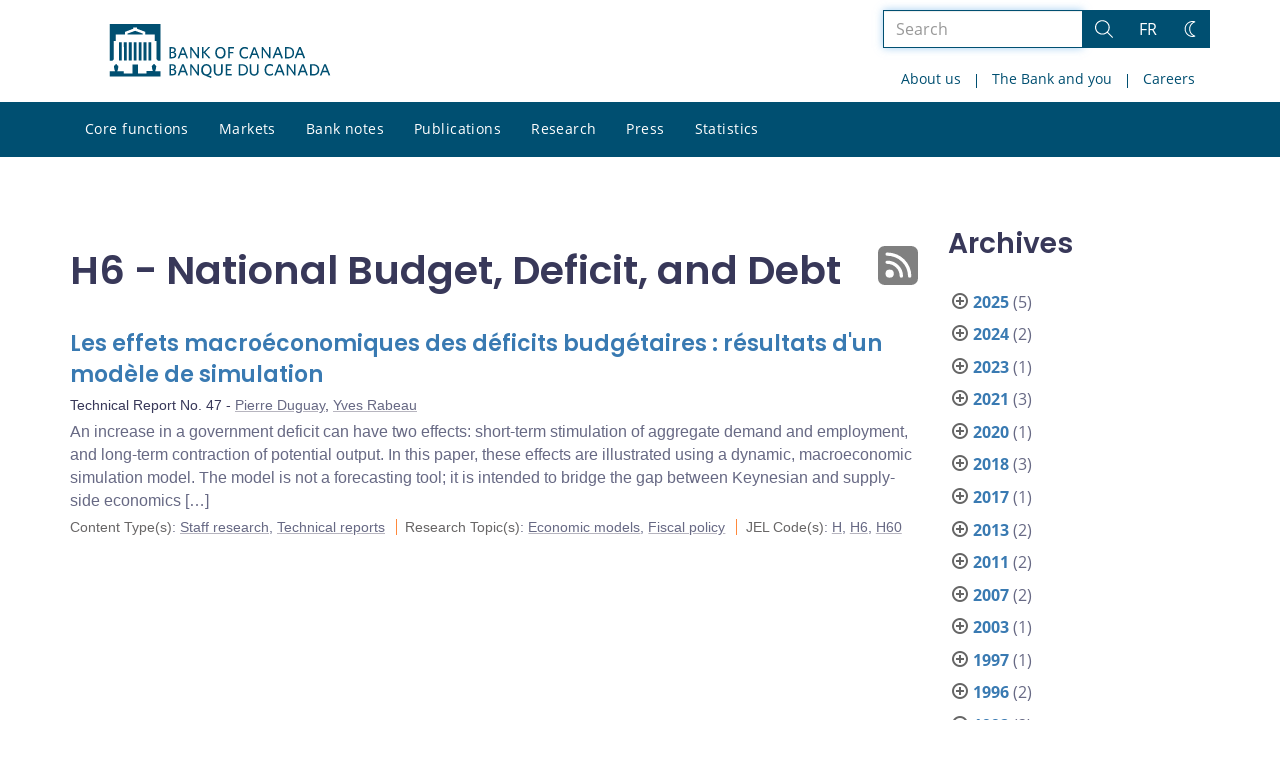

--- FILE ---
content_type: text/html; charset=UTF-8
request_url: https://www.bankofcanada.ca/1987/10/?jel=h6
body_size: 25377
content:
<!DOCTYPE html>
<html lang="en-US">
<head>
    <meta http-equiv="X-UA-Compatible" content="IE=edge">
    <meta http-equiv="content-type" content="text/html; charset=UTF-8"/>
    <meta name="twitter:card" content="summary"/>
    <meta name="twitter:site" content="@bankofcanada"/>
    <meta name="twitter:title" content="H6 - National Budget, Deficit, and Debt"/>
    <meta name="twitter:description" content="The Bank of Canada is the nation’s central bank. We are not a commercial bank and do not offer banking services to the public. Rather, we have responsibilities for Canada’s monetary policy, bank notes, financial system, and funds management. Our principal role, as defined in the Bank of Canada Act, is &amp;quot;to promote the economic and financial welfare of Canada.&amp;quot;"/>
    <meta name="twitter:image" content="https://www.bankofcanada.ca/wp-content/uploads/2018/05/4.jpg"/>
    <meta property="og:url" content="www.bankofcanada.ca/1987/10/?jel=h6"/>
    <meta property="og:title" content="H6 - National Budget, Deficit, and Debt"/>
    <meta property="og:image" content="https://www.bankofcanada.ca/wp-content/uploads/2022/01/default-og-image.jpg"/>
    <meta property="og:description" content="The Bank of Canada is the nation’s central bank. We are not a commercial bank and do not offer banking services to the public. Rather, we have responsibilities for Canada’s monetary policy, bank notes, financial system, and funds management. Our principal role, as defined in the Bank of Canada Act, is &amp;quot;to promote the economic and financial welfare of Canada.&amp;quot;"/>
    <meta property="og:type" content="website"/>
    <meta property="description" content="The Bank of Canada is the nation’s central bank. We are not a commercial bank and do not offer banking services to the public. Rather, we have responsibilities for Canada’s monetary policy, bank notes, financial system, and funds management. Our principal role, as defined in the Bank of Canada Act, is &amp;quot;to promote the economic and financial welfare of Canada.&amp;quot;"/>
    <meta name="viewport" content="width=device-width, initial-scale=1.0">
    <meta name="publication_date" content="1987-10-11"/>
    <meta name="last_modified_date" content="2021-11-12"/>
        <meta name='robots' content='noindex,follow'/>
    <meta name="citation_title" content="Les effets macro&eacute;conomiques des d&eacute;ficits budg&eacute;taires : r&eacute;sultats d'un mod&egrave;le de simulation">
    <meta name="citation_author" content="Duguay, Pierre">
    <meta name="citation_author" content="Rabeau, Yves">
    <meta name="citation_publication_date" content="1987/10/11">
    <meta name="citation_online_date" content="1987/10/11">
    <meta name="citation_year" content="1987">
    <meta name="citation_publisher" content="Bank of Canada">
    <meta name="citation_doi" content="10.34989/tr-47">
    <meta name="citation_type" content="Technical Report">
    <meta name="citation_technical_report_number" content="47">
    <meta name="citation_abstract" content="An increase in a government deficit can have two effects: short-term stimulation of aggregate demand and employment, and long-term contraction of potential output. In this paper, these effects are illustrated using a dynamic, macroeconomic simulation model. The model is not a forecasting tool; it is intended to bridge the gap between Keynesian and supply-side economics [&hellip;]">
    <meta name="citation_fulltext_html_url" content="https://www.bankofcanada.ca/1987/10/technical-report-no47/">
    <title>H6 - National Budget, Deficit, and Debt - Bank of Canada</title>

    <link rel="alternate" hreflang="en-us" href="https://www.bankofcanada.ca/jel/h/h6/" />
<link rel="alternate" hreflang="fr-fr" href="https://www.banqueducanada.ca/jel/jel-h/jel-h6/" />
<link rel="alternate" hreflang="x-default" href="https://www.bankofcanada.ca/jel/h/h6/" />
<link rel='stylesheet' id='all-css-css'  href='https://www.bankofcanada.ca/wp-content/themes/ews-build-2024/css/all.css?dts=20250910160918' type='text/css' media='screen' />
<link rel='stylesheet' id='print-css-css'  href='https://www.bankofcanada.ca/wp-content/themes/ews-build-2024/css/print.css?dts=20250910160918' type='text/css' media='print' />
<link rel='stylesheet' id='kohana_datepicker_css-css'  href='https://www.bankofcanada.ca/wp-content/themes/ews-build-2024/css/datepicker/datepicker.css?dts=20250910160918' type='text/css' media='screen' />
<link rel='stylesheet' id='bocss-css-css'  href='https://www.bankofcanada.ca/wp-content/themes/ews-build-2024/css/BoCSS.css?dts=20250910160918' type='text/css' media='screen' />
<link rel='stylesheet' id='carrington-business-css'  href='https://www.bankofcanada.ca/wp-content/themes/ews-build-2024/style.css?dts=20250910160918' type='text/css' media='screen' />
<link rel='stylesheet' id='wp-block-library-css'  href='https://www.bankofcanada.ca/wp-includes/css/dist/block-library/style.min.css?dts=20250910160918' type='text/css' media='all' />
<style id='elasticpress-related-posts-style-inline-css' type='text/css'>
.editor-styles-wrapper .wp-block-elasticpress-related-posts ul,.wp-block-elasticpress-related-posts ul{list-style-type:none;padding:0}.editor-styles-wrapper .wp-block-elasticpress-related-posts ul li a>div{display:inline}

</style>
<style id='global-styles-inline-css' type='text/css'>
body{--wp--preset--color--black: #000000;--wp--preset--color--cyan-bluish-gray: #abb8c3;--wp--preset--color--white: #ffffff;--wp--preset--color--pale-pink: #f78da7;--wp--preset--color--vivid-red: #cf2e2e;--wp--preset--color--luminous-vivid-orange: #ff6900;--wp--preset--color--luminous-vivid-amber: #fcb900;--wp--preset--color--light-green-cyan: #7bdcb5;--wp--preset--color--vivid-green-cyan: #00d084;--wp--preset--color--pale-cyan-blue: #8ed1fc;--wp--preset--color--vivid-cyan-blue: #0693e3;--wp--preset--color--vivid-purple: #9b51e0;--wp--preset--gradient--vivid-cyan-blue-to-vivid-purple: linear-gradient(135deg,rgba(6,147,227,1) 0%,rgb(155,81,224) 100%);--wp--preset--gradient--light-green-cyan-to-vivid-green-cyan: linear-gradient(135deg,rgb(122,220,180) 0%,rgb(0,208,130) 100%);--wp--preset--gradient--luminous-vivid-amber-to-luminous-vivid-orange: linear-gradient(135deg,rgba(252,185,0,1) 0%,rgba(255,105,0,1) 100%);--wp--preset--gradient--luminous-vivid-orange-to-vivid-red: linear-gradient(135deg,rgba(255,105,0,1) 0%,rgb(207,46,46) 100%);--wp--preset--gradient--very-light-gray-to-cyan-bluish-gray: linear-gradient(135deg,rgb(238,238,238) 0%,rgb(169,184,195) 100%);--wp--preset--gradient--cool-to-warm-spectrum: linear-gradient(135deg,rgb(74,234,220) 0%,rgb(151,120,209) 20%,rgb(207,42,186) 40%,rgb(238,44,130) 60%,rgb(251,105,98) 80%,rgb(254,248,76) 100%);--wp--preset--gradient--blush-light-purple: linear-gradient(135deg,rgb(255,206,236) 0%,rgb(152,150,240) 100%);--wp--preset--gradient--blush-bordeaux: linear-gradient(135deg,rgb(254,205,165) 0%,rgb(254,45,45) 50%,rgb(107,0,62) 100%);--wp--preset--gradient--luminous-dusk: linear-gradient(135deg,rgb(255,203,112) 0%,rgb(199,81,192) 50%,rgb(65,88,208) 100%);--wp--preset--gradient--pale-ocean: linear-gradient(135deg,rgb(255,245,203) 0%,rgb(182,227,212) 50%,rgb(51,167,181) 100%);--wp--preset--gradient--electric-grass: linear-gradient(135deg,rgb(202,248,128) 0%,rgb(113,206,126) 100%);--wp--preset--gradient--midnight: linear-gradient(135deg,rgb(2,3,129) 0%,rgb(40,116,252) 100%);--wp--preset--duotone--dark-grayscale: url('#wp-duotone-dark-grayscale');--wp--preset--duotone--grayscale: url('#wp-duotone-grayscale');--wp--preset--duotone--purple-yellow: url('#wp-duotone-purple-yellow');--wp--preset--duotone--blue-red: url('#wp-duotone-blue-red');--wp--preset--duotone--midnight: url('#wp-duotone-midnight');--wp--preset--duotone--magenta-yellow: url('#wp-duotone-magenta-yellow');--wp--preset--duotone--purple-green: url('#wp-duotone-purple-green');--wp--preset--duotone--blue-orange: url('#wp-duotone-blue-orange');--wp--preset--font-size--small: 13px;--wp--preset--font-size--medium: 20px;--wp--preset--font-size--large: 36px;--wp--preset--font-size--x-large: 42px;}.has-black-color{color: var(--wp--preset--color--black) !important;}.has-cyan-bluish-gray-color{color: var(--wp--preset--color--cyan-bluish-gray) !important;}.has-white-color{color: var(--wp--preset--color--white) !important;}.has-pale-pink-color{color: var(--wp--preset--color--pale-pink) !important;}.has-vivid-red-color{color: var(--wp--preset--color--vivid-red) !important;}.has-luminous-vivid-orange-color{color: var(--wp--preset--color--luminous-vivid-orange) !important;}.has-luminous-vivid-amber-color{color: var(--wp--preset--color--luminous-vivid-amber) !important;}.has-light-green-cyan-color{color: var(--wp--preset--color--light-green-cyan) !important;}.has-vivid-green-cyan-color{color: var(--wp--preset--color--vivid-green-cyan) !important;}.has-pale-cyan-blue-color{color: var(--wp--preset--color--pale-cyan-blue) !important;}.has-vivid-cyan-blue-color{color: var(--wp--preset--color--vivid-cyan-blue) !important;}.has-vivid-purple-color{color: var(--wp--preset--color--vivid-purple) !important;}.has-black-background-color{background-color: var(--wp--preset--color--black) !important;}.has-cyan-bluish-gray-background-color{background-color: var(--wp--preset--color--cyan-bluish-gray) !important;}.has-white-background-color{background-color: var(--wp--preset--color--white) !important;}.has-pale-pink-background-color{background-color: var(--wp--preset--color--pale-pink) !important;}.has-vivid-red-background-color{background-color: var(--wp--preset--color--vivid-red) !important;}.has-luminous-vivid-orange-background-color{background-color: var(--wp--preset--color--luminous-vivid-orange) !important;}.has-luminous-vivid-amber-background-color{background-color: var(--wp--preset--color--luminous-vivid-amber) !important;}.has-light-green-cyan-background-color{background-color: var(--wp--preset--color--light-green-cyan) !important;}.has-vivid-green-cyan-background-color{background-color: var(--wp--preset--color--vivid-green-cyan) !important;}.has-pale-cyan-blue-background-color{background-color: var(--wp--preset--color--pale-cyan-blue) !important;}.has-vivid-cyan-blue-background-color{background-color: var(--wp--preset--color--vivid-cyan-blue) !important;}.has-vivid-purple-background-color{background-color: var(--wp--preset--color--vivid-purple) !important;}.has-black-border-color{border-color: var(--wp--preset--color--black) !important;}.has-cyan-bluish-gray-border-color{border-color: var(--wp--preset--color--cyan-bluish-gray) !important;}.has-white-border-color{border-color: var(--wp--preset--color--white) !important;}.has-pale-pink-border-color{border-color: var(--wp--preset--color--pale-pink) !important;}.has-vivid-red-border-color{border-color: var(--wp--preset--color--vivid-red) !important;}.has-luminous-vivid-orange-border-color{border-color: var(--wp--preset--color--luminous-vivid-orange) !important;}.has-luminous-vivid-amber-border-color{border-color: var(--wp--preset--color--luminous-vivid-amber) !important;}.has-light-green-cyan-border-color{border-color: var(--wp--preset--color--light-green-cyan) !important;}.has-vivid-green-cyan-border-color{border-color: var(--wp--preset--color--vivid-green-cyan) !important;}.has-pale-cyan-blue-border-color{border-color: var(--wp--preset--color--pale-cyan-blue) !important;}.has-vivid-cyan-blue-border-color{border-color: var(--wp--preset--color--vivid-cyan-blue) !important;}.has-vivid-purple-border-color{border-color: var(--wp--preset--color--vivid-purple) !important;}.has-vivid-cyan-blue-to-vivid-purple-gradient-background{background: var(--wp--preset--gradient--vivid-cyan-blue-to-vivid-purple) !important;}.has-light-green-cyan-to-vivid-green-cyan-gradient-background{background: var(--wp--preset--gradient--light-green-cyan-to-vivid-green-cyan) !important;}.has-luminous-vivid-amber-to-luminous-vivid-orange-gradient-background{background: var(--wp--preset--gradient--luminous-vivid-amber-to-luminous-vivid-orange) !important;}.has-luminous-vivid-orange-to-vivid-red-gradient-background{background: var(--wp--preset--gradient--luminous-vivid-orange-to-vivid-red) !important;}.has-very-light-gray-to-cyan-bluish-gray-gradient-background{background: var(--wp--preset--gradient--very-light-gray-to-cyan-bluish-gray) !important;}.has-cool-to-warm-spectrum-gradient-background{background: var(--wp--preset--gradient--cool-to-warm-spectrum) !important;}.has-blush-light-purple-gradient-background{background: var(--wp--preset--gradient--blush-light-purple) !important;}.has-blush-bordeaux-gradient-background{background: var(--wp--preset--gradient--blush-bordeaux) !important;}.has-luminous-dusk-gradient-background{background: var(--wp--preset--gradient--luminous-dusk) !important;}.has-pale-ocean-gradient-background{background: var(--wp--preset--gradient--pale-ocean) !important;}.has-electric-grass-gradient-background{background: var(--wp--preset--gradient--electric-grass) !important;}.has-midnight-gradient-background{background: var(--wp--preset--gradient--midnight) !important;}.has-small-font-size{font-size: var(--wp--preset--font-size--small) !important;}.has-medium-font-size{font-size: var(--wp--preset--font-size--medium) !important;}.has-large-font-size{font-size: var(--wp--preset--font-size--large) !important;}.has-x-large-font-size{font-size: var(--wp--preset--font-size--x-large) !important;}
</style>
<link rel='stylesheet' id='contact-form-7-css'  href='https://www.bankofcanada.ca/wp-content/plugins/contact-form-7/includes/css/styles.css?dts=20250910160918' type='text/css' media='all' />
<style id='contact-form-7-inline-css' type='text/css'>
.wpcf7 .wpcf7-recaptcha iframe {margin-bottom: 0;}.wpcf7 .wpcf7-recaptcha[data-align="center"] > div {margin: 0 auto;}.wpcf7 .wpcf7-recaptcha[data-align="right"] > div {margin: 0 0 0 auto;}
</style>
<link rel='stylesheet' id='elasticpress-facets-css'  href='https://www.bankofcanada.ca/wp-content/plugins/elasticpress/dist/css/facets-styles.css?dts=20250910160918' type='text/css' media='all' />
<link rel='stylesheet' id='fancybox-css'  href='https://www.bankofcanada.ca/wp-content/plugins/easy-fancybox/fancybox/1.5.4/jquery.fancybox.min.css?dts=20250910160918' type='text/css' media='screen' />
<style id='fancybox-inline-css' type='text/css'>
#fancybox-outer{background:#fff}#fancybox-content{background:#fff;border-color:#fff;color:inherit;}
</style>
<link rel='stylesheet' id='cf7cf-style-css'  href='https://www.bankofcanada.ca/wp-content/plugins/cf7-conditional-fields/style.css?dts=20250910160918' type='text/css' media='all' />

            <script type='text/javascript'>
                CFCT = {
                    url: 'https://www.bankofcanada.ca/'
                };
            </script>
        <script type='text/javascript' src='https://www.bankofcanada.ca/wp-includes/js/jquery/jquery.min.js?dts=20250910160918' id='jquery-core-js'></script>
<script type='text/javascript' src='https://www.bankofcanada.ca/wp-includes/js/jquery/jquery-migrate.min.js?dts=20250910160918' id='jquery-migrate-js'></script>
<script type='text/javascript' src='https://www.bankofcanada.ca/wp-content/themes/parent-build/js/numeral.min.js?dts=20250910160918' id='numeral-js'></script>
<script type='text/javascript' src='https://www.bankofcanada.ca/wp-content/themes/parent-build/js/numeralLocales.js?dts=20250910160918' id='numeralLocales-js'></script>
<script type='text/javascript' src='https://www.bankofcanada.ca/wp-content/themes/parent-build/js/checkStorageAvailable.js?dts=20250910160918' id='checkStorageAvailable-js'></script>
<script type='text/javascript' src='https://www.bankofcanada.ca/wp-content/themes/parent-build/js/theme-switch.js?dts=20250910160918' id='themeSwitch-js'></script>
<script type='text/javascript' src='https://www.bankofcanada.ca/wp-content/plugins/boc_post_callout/src/PostCallout/js/widget-card.js?dts=20250910160918' id='post_callout_js-js'></script>
<script type='text/javascript'>numeral.locale('boc_en')</script>

    <link rel="apple-touch-icon" sizes="57x57" href="https://www.bankofcanada.ca/wp-content/themes/ews-build-2024/img/favicon/apple-touch-icon-57x57.png">
<link rel="apple-touch-icon" sizes="60x60" href="https://www.bankofcanada.ca/wp-content/themes/ews-build-2024/img/favicon/apple-touch-icon-60x60.png">
<link rel="apple-touch-icon" sizes="72x72" href="https://www.bankofcanada.ca/wp-content/themes/ews-build-2024/img/favicon/apple-touch-icon-72x72.png">
<link rel="apple-touch-icon" sizes="76x76" href="https://www.bankofcanada.ca/wp-content/themes/ews-build-2024/img/favicon/apple-touch-icon-76x76.png">
<link rel="apple-touch-icon" sizes="114x114" href="https://www.bankofcanada.ca/wp-content/themes/ews-build-2024/img/favicon/apple-touch-icon-114x114.png">
<link rel="apple-touch-icon" sizes="120x120" href="https://www.bankofcanada.ca/wp-content/themes/ews-build-2024/img/favicon/apple-touch-icon-120x120.png">
<link rel="apple-touch-icon" sizes="144x144" href="https://www.bankofcanada.ca/wp-content/themes/ews-build-2024/img/favicon/apple-touch-icon-144x144.png">
<link rel="apple-touch-icon" sizes="152x152" href="https://www.bankofcanada.ca/wp-content/themes/ews-build-2024/img/favicon/apple-touch-icon-152x152.png">
<link rel="apple-touch-icon" sizes="180x180" href="https://www.bankofcanada.ca/wp-content/themes/ews-build-2024/img/favicon/apple-touch-icon-180x180.png">
<link rel="icon" type="image/png" sizes="32x32" href="https://www.bankofcanada.ca/wp-content/themes/ews-build-2024/img/favicon/favicon-32x32.png">
<link rel="icon" type="image/png" sizes="192x192" href="https://www.bankofcanada.ca/wp-content/themes/ews-build-2024/img/favicon/android-chrome-192x192.png">
<link rel="icon" type="image/png" sizes="16x16" href="https://www.bankofcanada.ca/wp-content/themes/ews-build-2024/img/favicon/favicon-16x16.png">
<link rel="manifest" href="https://www.bankofcanada.ca/wp-content/themes/ews-build-2024/img/favicon/site.webmanifest">
<link rel="mask-icon" href="https://www.bankofcanada.ca/wp-content/themes/ews-build-2024/img/favicon/safari-pinned-tab.svg" color="#23242C">
<link rel="shortcut icon" href="https://www.bankofcanada.ca/wp-content/themes/ews-build-2024/img/favicon/favicon-lightmode.ico" media="(prefers-color-scheme: light)">
<link rel="shortcut icon" href="https://www.bankofcanada.ca/wp-content/themes/ews-build-2024/img/favicon/favicon-darkmode.ico" media="(prefers-color-scheme: dark)">
<meta name="msapplication-TileColor" content="#FFFFFF">
<meta name="msapplication-config" content="https://www.bankofcanada.ca/wp-content/themes/ews-build-2024/img/favicon/browserconfig.xml">
<meta name="theme-color" content="#23242C">


    <script type="text/javascript">
        var bocVars = {
            'homeUrl': "https://www.bankofcanada.ca/",
            'lang': "en",
            'valetUrl': "https://www.bankofcanada.ca/valet/",
            'rpsUrl': "https://www.bankofcanada.ca/rps-api/"
        };
            var valet_url = bocVars.valetUrl;
            var chartLanguage = bocVars.lang;
            var seriesList = {};


    </script>


    <script async src="https://www.googletagmanager.com/gtag/js?id=G-D0WRRH3RZH"></script>

<script type="text/javascript">
    var gaVars = {
        domains: ['www.bankofcanada.ca','www.banqueducanada.ca'],
        ga4analyticsAccount: 'G-D0WRRH3RZH',
        baseUrl: 'https://www.bankofcanada.ca/',
        pageUrl: 'https://www.bankofcanada.ca/1987/10/?jel=h6',
        activeLang: 'en'
    };

    window.dataLayer = window.dataLayer || [];

    function gtag() {
        dataLayer.push(arguments);
        var event = arguments[1]
        var parameters = arguments[2];
        if (localStorage.getItem('_bocDebug') === 'true' && parameters) {
            if (typeof event === 'string') {
                var debugString = 'event: ' + (event.length <= 40 ? event : (event.substring(0, 38) + '..'));
            }
            for (var param in parameters) {
                let value = parameters[param];
                if (typeof value === 'string') {
                    debugString = debugString.concat("\n  " + param + ": " +
                            (value.length <= 100 ? value : value.toString().substring(0, 98) + '..'));
                }
            }
            console.log(debugString, '\n', parameters);
        }
    }

    gtag('js', new Date());

    var DNT = 'no';
    if (navigator.doNotTrack === "yes" || navigator.doNotTrack === "1" || navigator.msDoNotTrack === "1"
        || window.doNotTrack === "yes" || window.doNotTrack === "1" || window.msDoNotTrack === "1") {
        DNT = 'yes';
    }

    var options = {
        // By default gtag('config'...) triggers a page_view, we need to disable it here because we
        // are sending a manual page_view event with dimensions later, this is to avoid duplicate page_view events
        'send_page_view': false,
        'linker': {
            'domains': gaVars.domains
        },
        'link_attribution': {
            'cookie_name': '_gaela',
            'cookie_expires': 60,
            'levels': 9
        },
        'anonymize_ip': true,
        // We need to map dimensions to the Custom Dimension Names set in Google Analytics
        'custom_map': {'dimension1': 'DNT', 'dimension2': 'URLAnchor'},
    };

    if (gaVars.ga4analyticsAccount) {
        gtag('config', gaVars.ga4analyticsAccount, options);
    }
    // Manually send page_view event with dimensions
    gtag('event', 'page_view', {'DNT': DNT, 'URLAnchor': location.hash});

    if (localStorage.getItem('_bocDebug') === 'true') {
        // eslint-disable-next-line no-console
        console.log("  Options:", options, "\ndataLayer: ", dataLayer);
    }

    /**
     * Ensures all YouTube embed iframes within the specified container have the IFrame Player API enabled.
     * Adds or updates the 'enablejsapi=1' parameter in the iframe src if missing.
     * Handles invalid iframe src values gracefully.
     *
     * @param {Element|Document} container - The DOM element or document to search within.
     */
    function enableIFramePlayerAPI(container) {
        const iframes = container.querySelectorAll('iframe[src*="youtube.com/embed"]');

        iframes.forEach((iframe) => {
            try {
                const src = new URL(iframe.src);

                const enableJsApi = src.searchParams.get('enablejsapi');
                if (enableJsApi !== '1') {
                    src.searchParams.set('enablejsapi', '1');
                    iframe.src = src.toString();
                }
            } catch (e) {
                console.warn('Invalid iframe src:', iframe.src, e);
            }
        });
    }

    // Enable the JS IFrame Player API on all YouTube videos on the page
    document.addEventListener('DOMContentLoaded', () => {
        enableIFramePlayerAPI(document.body);

        // Make sure it works with the ajax updater
        jQuery('#main-content').on('ajax-updater:page-loaded', () => {
            enableIFramePlayerAPI(document.body);
        });
    });

</script>


    <script type="application/ld+json">
        {
          "@context": "http://schema.org/",
          "@type": "Organization",
          "name": "Bank of Canada",
          "url" : "https://www.bankofcanada.ca/",
          "sameAs":[
          "https://twitter.com/bankofcanada",
          "https://www.linkedin.com/company/12682",
          "https://www.youtube.com/user/bankofcanadaofficial",
          "https://www.flickr.com/photos/bankofcanada/"
          ]
        }
    </script>
</head>

<body class="postid-2527 no-js">
<div id="skip" class="hidden-xs hidden-sm">

    <div id="skip-link-wrapper">
        <a id="skip-link" href="#main-content">Skip to content</a>
    </div>
</div>
<div class="top-bar-wrap hidden-xs hidden-sm">
    <div class="container header-grid">
        <div id="header-logo">
            <a hreflang='en' href="https://www.bankofcanada.ca/" title="Home" tabindex="0">
                <svg id="Layer_1" data-name="Layer 1" xmlns="http://www.w3.org/2000/svg" viewBox="0 0 134.46 32.93"><title>Home</title><path d="M5.61,11.1H7.37v11.2H5.61Zm3,0h1.76v11.2H8.62Zm3,0h1.76v11.2H11.62Zm3,0h1.76v11.2H14.62Zm9,0h1.76v11.2H23.62Zm-3,0h1.76v11.2H20.62Zm-3,0h1.76v11.2H17.62ZM27.69,28.71a8,8,0,0,0,.63-2.5c0-.69,0-.91-.8-1.17,0,0-.09,0-.09-.17a.14.14,0,0,1,.13-.15,0,0,0,0,0,0,0c0-.1,0-.28-.56-.28s-.55.18-.56.28a0,0,0,0,0,0,0,.14.14,0,0,1,.13.15c0,.14-.09.17-.09.17-.85.26-.83.47-.8,1.17a8.31,8.31,0,0,0,.63,2.49v0H22.39v1.41H17.15V24.73H13.85v5.43H8.61V28.75h-4v0a8.24,8.24,0,0,0,.63-2.49c0-.69.05-.91-.8-1.17,0,0-.09,0-.09-.17a.14.14,0,0,1,.13-.15s0,0,0,0,0-.28-.56-.28-.56.18-.56.28,0,0,0,0a.14.14,0,0,1,.13.15c0,.14-.09.17-.09.17-.85.26-.84.47-.8,1.17a8,8,0,0,0,.63,2.49v0H0V32H31V28.75H27.69v0ZM20.11,5.81,15.5,4.16,10.89,5.81V6.4h9.22ZM0,0V22.39H1.59l.92-.95V10.38H3.61V6.44H9.26V4.81l5.1-1.92V2.2h2.26v.68l5.1,1.92V6.44h5.65v3.94h1.11V21.44l.92.95H31V0Z" transform="translate(0)"/><g id="Layer_1-2" data-name="Layer 1"><path d="M38.11,31.41H36.45V24.53h1.66c1.53,0,2.23.7,2.23,1.78a1.46,1.46,0,0,1-1,1.4,1.65,1.65,0,0,1,1.27,1.66c0,1.4-1,2-2.55,2m0-6.05h-.76v2.1H38c.89,0,1.4-.38,1.4-1.08S39,25.35,38.11,25.35Zm0,2.8h-.76v2.42h.76c1,0,1.53-.38,1.53-1.21S39.13,28.16,38.11,28.16Z" transform="translate(0)"/><path d="M46.83,31.47,46,29.37H43.2l-.76,2h-1l2.67-6.88h1l2.61,6.75-.89.19M44.6,25.61l-1.08,2.87h2.17Z" transform="translate(0)"/><polyline points="53.65 31.41 49.89 26.05 49.89 31.41 49.06 31.41 49.06 24.53 49.89 24.53 53.52 29.69 53.52 24.53 54.35 24.53 54.35 31.41 53.65 31.41"/><path d="M60,31.28l2,.7-.19,1L58,31.41A3.34,3.34,0,0,1,55.75,28c0-2.1,1.27-3.57,3.18-3.57s3.12,1.46,3.12,3.57A3.18,3.18,0,0,1,60,31.28m-1-6c-1.34,0-2.17,1-2.17,2.67s.83,2.74,2.17,2.74S61.1,29.62,61.1,28,60.27,25.29,58.93,25.29Z" transform="translate(0)"/><path d="M66.13,31.53a2.53,2.53,0,0,1-2.67-2.74V24.53h1v4.14c0,1.21.51,2,1.72,2s1.72-.7,1.72-2v-4.2h1v4.2a2.56,2.56,0,0,1-2.67,2.87" transform="translate(0)"/><polyline points="70.72 31.41 70.72 24.53 74.41 24.53 74.41 25.42 71.61 25.42 71.61 27.39 73.77 27.39 73.9 28.22 71.61 28.22 71.61 30.51 74.47 30.51 74.47 31.41 70.72 31.41"/><path d="M80.65,31.41h-2V24.53h2c2.36,0,3.63,1.4,3.63,3.44S83,31.41,80.65,31.41m.06-6.05H79.63v5.16h1.08a2.37,2.37,0,0,0,2.67-2.61A2.44,2.44,0,0,0,80.71,25.35Z" transform="translate(0)"/><path d="M88,31.53a2.53,2.53,0,0,1-2.67-2.74V24.53h1v4.14c0,1.21.51,2,1.72,2s1.72-.7,1.72-2v-4.2h1v4.2A2.56,2.56,0,0,1,88,31.53" transform="translate(0)"/><path d="M97.59,31.53c-1.91,0-3.18-1.4-3.18-3.57s1.27-3.57,3.18-3.57a3.29,3.29,0,0,1,2,.57l-.13,1a2.94,2.94,0,0,0-1.85-.64c-1.4,0-2.23,1-2.23,2.67s.83,2.67,2.23,2.67a3.17,3.17,0,0,0,1.91-.7l.13.89a3.26,3.26,0,0,1-2,.7" transform="translate(0)"/><path d="M105.74,31.47l-.83-2.1h-2.8l-.76,2h-1l2.67-6.88h1l2.67,6.75-1,.19m-2.23-5.86-1.08,2.87h2.23Z" transform="translate(0)"/><polyline points="112.62 31.41 108.86 26.05 108.86 31.41 107.97 31.41 107.97 24.53 108.8 24.53 112.43 29.69 112.43 24.53 113.32 24.53 113.32 31.41 112.62 31.41"/><path d="M119.94,31.47l-.83-2.1h-2.8l-.76,2h-1l2.67-6.88h1l2.61,6.75-.89.19m-2.23-5.86-1.08,2.87h2.17Z" transform="translate(0)"/><path d="M124.15,31.41h-2V24.53h2c2.36,0,3.63,1.4,3.63,3.44s-1.27,3.44-3.63,3.44m.06-6.05h-1.08v5.16h1.08a2.32,2.32,0,0,0,2.61-2.61A2.39,2.39,0,0,0,124.21,25.35Z" transform="translate(0)"/><path d="M133.51,31.47l-.83-2.1h-2.8l-.76,2h-1l2.67-6.88h1l2.67,6.75-1,.19m-2.23-5.86-1.08,2.87h2.17Z" transform="translate(0)"/><path d="M38.11,21H36.45V14.08h1.66c1.53,0,2.23.7,2.23,1.78a1.46,1.46,0,0,1-1,1.4,1.65,1.65,0,0,1,1.27,1.66c0,1.4-1,2-2.55,2m0-6.05h-.76V17H38c.89,0,1.4-.38,1.4-1.08S39,14.91,38.11,14.91Zm0,2.8h-.76v2.42h.76c1,0,1.53-.38,1.53-1.21S39.13,17.71,38.11,17.71Z" transform="translate(0)"/><path d="M46.83,21,46,18.86H43.2L42.44,21h-1l2.67-6.88h1l2.61,6.75-.89.19M44.6,15.17,43.52,18h2.17Z" transform="translate(0)"/><polyline points="53.65 20.96 49.89 15.61 49.89 20.96 49.06 20.96 49.06 14.08 49.89 14.08 53.52 19.24 53.52 14.08 54.35 14.08 54.35 20.96 53.65 20.96"/><polyline points="60.46 21.02 57.21 17.46 57.21 20.96 56.26 20.96 56.26 14.08 57.21 14.08 57.21 17.14 60.14 14.08 61.23 14.08 58.23 17.27 61.42 20.77 60.46 21.02"/><path d="M67.47,21.09c-1.91,0-3.12-1.4-3.12-3.57S65.56,14,67.53,14s3.12,1.4,3.12,3.57-1.21,3.57-3.18,3.57m0-6.3c-1.34,0-2.17,1.08-2.17,2.67s.83,2.67,2.17,2.67,2.17-1.08,2.17-2.67S68.87,14.78,67.47,14.78Z" transform="translate(0)"/><polyline points="73.2 14.91 73.2 17.01 75.24 17.01 75.43 17.9 73.2 17.9 73.2 20.96 72.24 20.96 72.24 14.08 75.81 14.08 75.81 14.91 73.2 14.91"/><path d="M82.3,21.09c-1.91,0-3.18-1.4-3.18-3.57S80.39,14,82.3,14a3.29,3.29,0,0,1,2,.57l-.13,1a2.94,2.94,0,0,0-1.85-.64c-1.4,0-2.23,1.08-2.23,2.67s.83,2.67,2.23,2.67a3.17,3.17,0,0,0,1.91-.7l.13.89a3.56,3.56,0,0,1-2,.7" transform="translate(0)"/><path d="M90.46,21l-.83-2.1h-2.8L86,21H85l2.67-6.88h1l2.61,6.75-.83.19m-2.23-5.86L87.14,18h2.17Z" transform="translate(0)"/><polyline points="97.27 20.96 93.51 15.61 93.51 20.96 92.62 20.96 92.62 14.08 93.45 14.08 97.14 19.24 97.14 14.08 97.97 14.08 97.97 20.96 97.27 20.96"/><path d="M104.66,21l-.83-2.1H101l-.76,2h-1L102,14.08h1l2.61,6.75-.89.19m-2.23-5.86L101.35,18h2.17Z" transform="translate(0)"/><path d="M108.8,21h-2V14.08h2c2.36,0,3.63,1.4,3.63,3.44S111.15,21,108.8,21m.06-6.05h-1.08v5.16h1.08a2.32,2.32,0,0,0,2.61-2.61A2.36,2.36,0,0,0,108.86,14.91Z" transform="translate(0)"/><path d="M118.16,21l-.83-2.17h-2.8l-.76,2h-1L115.48,14h1l2.67,6.75-1,.25m-2.23-5.86L114.85,18h2.23Z" transform="translate(0)"/></g></svg>
            </a>
        </div>
        <div id='toolbar-lg' class='pull-right'>
            <form id="google-search-form" name="gs" method="get" action="https://www.bankofcanada.ca/search/" role='form' class='form-inline'>
    <div class="form-group search-group">
        <div class="flex-search-container">

            <label for="search" class="sr-only">Search the site</label>
            <input type="text" title="Search" name="esearch" maxlength="256"
                   placeholder="Search"
                   id="search"
                   class="form-control search-space search-input"
                   value=""
                   autofocus
            />
            <div class="input-group-btn">
                <button class='btn btn-default search-button' type="submit">
                    <span class='sr-only'>Search</span>
                    <div class="bocss-icon bocss-icon__full bocss-icon__search">
    <!-- Generator: Adobe Illustrator 22.1.0, SVG Export Plug-In . SVG Version: 6.00 Build 0)  --><svg version="1.1" xmlns="http://www.w3.org/2000/svg" xmlns:xlink="http://www.w3.org/1999/xlink" x="0px" y="0px" viewbox="0 0 24 24" style="enable-background:new 0 0 24 24;" xml:space="preserve">
<g>
	<path d="M23.245,23.996c-0.2,0-0.389-0.078-0.53-0.22L16.2,17.26c-0.761,0.651-1.618,1.182-2.553,1.579
		c-1.229,0.522-2.52,0.787-3.837,0.787c-1.257,0-2.492-0.241-3.673-0.718c-2.431-0.981-4.334-2.849-5.359-5.262
		c-1.025-2.412-1.05-5.08-0.069-7.51S3.558,1.802,5.97,0.777C7.199,0.254,8.489-0.01,9.807-0.01c1.257,0,2.492,0.242,3.673,0.718
		c2.431,0.981,4.334,2.849,5.359,5.262c1.025,2.413,1.05,5.08,0.069,7.51c-0.402,0.996-0.956,1.909-1.649,2.718l6.517,6.518
		c0.292,0.292,0.292,0.768,0,1.061C23.634,23.918,23.445,23.996,23.245,23.996z M9.807,1.49c-1.115,0-2.209,0.224-3.25,0.667
		C4.513,3.026,2.93,4.638,2.099,6.697c-0.831,2.059-0.81,4.318,0.058,6.362c0.869,2.044,2.481,3.627,4.54,4.458
		c1.001,0.404,2.048,0.608,3.112,0.608c1.115,0,2.209-0.224,3.25-0.667c0.974-0.414,1.847-0.998,2.594-1.736
		c0.01-0.014,0.021-0.026,0.032-0.037c0.016-0.016,0.031-0.029,0.045-0.039c0.763-0.771,1.369-1.693,1.786-2.728
		c0.831-2.059,0.81-4.318-0.059-6.362c-0.868-2.044-2.481-3.627-4.54-4.458C11.918,1.695,10.871,1.49,9.807,1.49z"></path>
</g>
</svg>

</div>

                </button>
            </div>
        </div>
    </div>
</form>

<script>
    const skip = document.getElementById("skip-link");
    let firstTab = false
    document.addEventListener("keydown", function (event) {
        if (event.keyCode == 9 && !firstTab) {
            event.preventDefault();
            skip.focus();
            firstTab = true;
        }
    })
</script>
            <a id='langSwitch'
             href='https://www.banqueducanada.ca/?year=1987&monthnum=10&jel=jel-h6' class='btn btn-default lang-analytics' aria-label='basculez vers le français' lang='fr'>FR</a>
                <button id="theme-switcher-light" type="button" title="Change theme" class="bocss-button bocss-button--navigation bocss-button--small bocss-button--icon-only" data-action="theme-switch">
    <div class="bocss-icon bocss-icon__small bocss-icon__sun">
    <svg xmlns="http://www.w3.org/2000/svg" xmlns:xlink="http://www.w3.org/1999/xlink" version="1.1" x="0px" y="0px" viewbox="0 0 24 24" style="enable-background:new 0 0 24 24;" xml:space="preserve"><title>Change theme</title>
<g>
	<path d="M12,19.5c-4.135,0-7.5-3.365-7.5-7.5S7.865,4.5,12,4.5s7.5,3.365,7.5,7.5S16.135,19.5,12,19.5z M12,6c-3.308,0-6,2.692-6,6   s2.692,6,6,6s6-2.692,6-6S15.308,6,12,6z"></path>
	<path d="M12,3c-0.414,0-0.75-0.336-0.75-0.75v-1.5C11.25,0.336,11.586,0,12,0s0.75,0.336,0.75,0.75v1.5C12.75,2.664,12.414,3,12,3z   "></path>
	<path d="M18.894,5.856c-0.2,0-0.389-0.078-0.53-0.22c-0.142-0.142-0.22-0.33-0.22-0.53c0-0.2,0.078-0.389,0.22-0.53l1.061-1.061   c0.142-0.142,0.33-0.22,0.53-0.22s0.389,0.078,0.53,0.22c0.142,0.142,0.22,0.33,0.22,0.53c0,0.2-0.078,0.389-0.22,0.53   l-1.061,1.061C19.283,5.778,19.094,5.856,18.894,5.856z"></path>
	<path d="M21.75,12.75C21.336,12.75,21,12.414,21,12s0.336-0.75,0.75-0.75h1.5c0.414,0,0.75,0.336,0.75,0.75s-0.336,0.75-0.75,0.75   H21.75z"></path>
	<path d="M19.955,20.705c-0.2,0-0.389-0.078-0.53-0.22l-1.061-1.061c-0.292-0.292-0.292-0.768,0-1.061   c0.142-0.142,0.33-0.22,0.53-0.22s0.389,0.078,0.53,0.22l1.061,1.061c0.292,0.292,0.292,0.768,0,1.061   C20.344,20.627,20.155,20.705,19.955,20.705z"></path>
	<path d="M12,24c-0.414,0-0.75-0.336-0.75-0.75v-1.5c0-0.414,0.336-0.75,0.75-0.75s0.75,0.336,0.75,0.75v1.5   C12.75,23.664,12.414,24,12,24z"></path>
	<path d="M4.045,20.705c-0.2,0-0.389-0.078-0.53-0.22c-0.142-0.142-0.22-0.33-0.22-0.53s0.078-0.389,0.22-0.53l1.061-1.061   c0.141-0.142,0.33-0.22,0.53-0.22s0.389,0.078,0.53,0.22c0.292,0.292,0.292,0.768,0,1.061l-1.061,1.061   C4.434,20.627,4.246,20.705,4.045,20.705z"></path>
	<path d="M0.75,12.75C0.336,12.75,0,12.414,0,12s0.336-0.75,0.75-0.75h1.5C2.664,11.25,3,11.586,3,12s-0.336,0.75-0.75,0.75H0.75z"></path>
	<path d="M5.106,5.856c-0.2,0-0.389-0.078-0.53-0.22L3.515,4.575c-0.142-0.141-0.22-0.33-0.22-0.53s0.078-0.389,0.22-0.53   c0.141-0.142,0.33-0.22,0.53-0.22s0.389,0.078,0.53,0.22l1.061,1.061c0.142,0.141,0.22,0.33,0.22,0.53s-0.078,0.389-0.22,0.53   C5.495,5.778,5.306,5.856,5.106,5.856z"></path>
</g>
</svg>

</div>

    
    <span class ='sr-only'> Change theme </span>
</button>
                <button id="theme-switcher-dark" type="button" title="Change theme" class="bocss-button bocss-button--navigation bocss-button--small bocss-button--icon-only" data-action="theme-switch">
    <div class="bocss-icon bocss-icon__small bocss-icon__moon">
    <svg xmlns="http://www.w3.org/2000/svg" xmlns:xlink="http://www.w3.org/1999/xlink" version="1.1" x="0px" y="0px" viewbox="0 0 24 24" style="enable-background:new 0 0 24 24;" xml:space="preserve"><title>Change theme</title>
<g>
	<path d="M15.937,23.962c-1.216,0-2.426-0.187-3.596-0.554c-3.058-0.96-5.559-3.054-7.042-5.896   c-1.483-2.842-1.771-6.091-0.811-9.149c0.961-3.058,3.054-5.559,5.896-7.042c1.714-0.895,3.63-1.368,5.539-1.368   c1.218,0,2.433,0.187,3.609,0.557c0.314,0.099,0.525,0.386,0.525,0.715c0,0.329-0.211,0.617-0.525,0.716   c-4.396,1.383-7.35,5.409-7.351,10.018c0.001,4.608,2.955,8.634,7.351,10.017c0.314,0.099,0.525,0.386,0.525,0.715   s-0.211,0.617-0.525,0.715C18.363,23.775,17.153,23.962,15.937,23.962z M15.924,1.454c-1.67,0-3.345,0.414-4.846,1.197   C8.592,3.949,6.76,6.137,5.92,8.813c-0.841,2.676-0.589,5.519,0.709,8.005s3.486,4.318,6.162,5.159   c1.025,0.322,2.084,0.485,3.147,0.485c0.289,0,0.578-0.012,0.866-0.036c-3.754-2.101-6.121-6.087-6.122-10.466   c0.001-4.381,2.369-8.367,6.124-10.468C16.513,1.466,16.218,1.454,15.924,1.454z"></path>
</g>
</svg>

</div>

    
    <span class ='sr-only'> Change theme </span>
</button>
        </div>

        <nav class="navbar-secondary" aria-label="Secondary navigation">
            <ul id="menu-secondary-menu-en" class="nav navbar-nav top-level"><li id="menu-item-243600" class="menu-item menu-item-type-post_type menu-item-object-page"><a href="https://www.bankofcanada.ca/about/">About us </a><div class="sub-menu"><div class="sub-menu-content">
					<div id="cfct-build-148169" class="cfct-build grid hideoverflow">
						<div class="row"><div class="col-sm-4 cfct-block">
			<div class="cfct-module cfct-widget-module-bochtml">
				<div class="cfct-mod-content"> <h2><a href="https://www.bankofcanada.ca/about/">About us</a></h2>
        <ul>
				<li><a href="https://www.bankofcanada.ca/about/">What we do</a></li>
				<li><a href="https://www.bankofcanada.ca/about/our-offices/">Our offices</a></li>
				<li><a href="https://www.bankofcanada.ca/about/our-vision-our-values-our-promise/">Our vision</a></li>
				<li><a href="https://www.bankofcanada.ca/about/our-history/">History</a></li>
				<li><a href="https://www.bankofcanada.ca/about/contact-information/">Contact us</a></li>
        </ul>
												<h3>Corporate governance</h3>
				        <ul>
								
        <li><a href="https://www.bankofcanada.ca/about/board-of-directors/">Board of Directors</a></li>
        <li><a href="https://www.bankofcanada.ca/about/governing-council/">Our leadership</a></li>
        <li><a href="https://www.bankofcanada.ca/about/governance-documents/">Governance documents</a></li>
				        </ul>

</div>
			</div></div><div class="col-sm-4 cfct-block">
			<div class="cfct-module cfct-widget-module-postcalloutwidget">
				<div class="cfct-mod-content"><div class="post-callout-wrapper ">
                <div class="row">
                    <div class="col-sm-12">
                        <img width="500" height="250" src="https://www.bankofcanada.ca/wp-content/uploads/2025/03/Accessibility_callout-2x1-1-500x250.jpg" class="cfct-mod-image  large-landscape" alt="" loading="lazy" />
                        
                    </div>
                </div>

    <div class="row">
        <div class="col-sm-12">
    <a aria-label="Accessibility" title="Accessibility" href="https://www.bankofcanada.ca/accessibility/"  class="post-callout-link">
        <h2 class='cfct-mod-title post-callout-title'>
            Accessibility
        </h2>
    </a>




            <div class="cfct-mod-content ">
                        <p>A plan that shares how the Bank strives to be accessible to everyone</p>
                
            </div>
        </div>
    </div>

</div>
</div>
			</div></div><div class="col-sm-4 cfct-block">
			<div class="cfct-module cfct-widget-module-postcalloutwidget">
				<div class="cfct-mod-content"><div class="post-callout-wrapper ">
                <div class="row">
                    <div class="col-sm-12">
                        <img width="500" height="250" src="https://www.bankofcanada.ca/wp-content/uploads/2024/09/rap-carousel-500x250.jpg" class="cfct-mod-image  large-landscape" alt="" loading="lazy" />
                        
                    </div>
                </div>

    <div class="row">
        <div class="col-sm-12">
    <a aria-label="Reconciliation Action Plan" title="Reconciliation Action Plan" href="https://www.bankofcanada.ca/about/governance-documents/reconciliation-action-plan/"  class="post-callout-link">
        <h2 class='cfct-mod-title post-callout-title'>
            Reconciliation Action Plan
        </h2>
    </a>




            <div class="cfct-mod-content ">
                        <p>A plan to guide the Bank along its Reconciliation journey</p>
                
            </div>
        </div>
    </div>

</div>
</div>
			</div></div></div>
					</div>
					</div></div></li>
<li id="menu-item-245569" class="menu-item menu-item-type-post_type menu-item-object-page"><a href="https://www.bankofcanada.ca/the-bank-and-you/">The Bank and you </a><div class="sub-menu"><div class="sub-menu-content">
					<div id="cfct-build-243564" class="cfct-build grid hideoverflow">
						<div class="row"><div class="col-sm-4 cfct-block">
			<div class="cfct-module cfct-widget-module-bochtml">
				<div class="cfct-mod-content">        <h2><a href="https://www.bankofcanada.ca/the-bank-and-you/">The Bank and you</a></h2>
        <ul>
				 <li><a href="https://www.bankofcanada.ca/the-bank-and-you/engaging-with-canadians/">Engaging with Canadians</a></li>
				<li><a href="https://www.bankofcanada.ca/the-bank-and-you/promoting-economic-literacy-and-education/">Promoting economic literacy and education</a></li>
        </ul>
</div>
			</div>
			<div class="cfct-module cfct-widget-module-bochtml">
				<div class="cfct-mod-content">								        <h3><a href="https://www.bankofcanada.ca/about/educational-resources/">Educational resources</a></h3>
        <ul>
				<li><a href="https://www.bankofcanada.ca/publications/the-economy-plain-and-simple/">The Economy, Plain and Simple</a></li>
        <li><a href="https://www.bankofcanada.ca/about/educational-resources/explainers/">Explainers</a></li>
        <li><a href="https://www.bankofcanada.ca/about/educational-resources/financial-education-resources/">Financial education resources</a></li>
				<li><a href="https://www.bankofcanada.ca/about/background-materials/">Background materials</a></li>
                </ul>
</div>
			</div></div><div class="col-sm-4 cfct-block">
			<div class="cfct-module cfct-widget-module-postcalloutwidget">
				<div class="cfct-mod-content"><div class="post-callout-wrapper ">
                <div class="row">
                    <div class="col-sm-12">
                        <img width="500" height="250" src="https://www.bankofcanada.ca/wp-content/uploads/2025/03/museum-feature-500x250.jpg" class="cfct-mod-image  large-landscape" alt="" loading="lazy" />
                        
                    </div>
                </div>

    <div class="row">
        <div class="col-sm-12">
    <a aria-label="Bank of Canada Museum" title="Bank of Canada Museum" href="https://www.bankofcanadamuseum.ca/"  class="post-callout-link">
        <h2 class='cfct-mod-title post-callout-title'>
            Bank of Canada Museum
        </h2>
    </a>




            <div class="cfct-mod-content ">
                        <p>Expand your understanding of spending and saving, discover your place in the economy and explore a world-class currency collection.</p>
                
            </div>
        </div>
    </div>

</div>
</div>
			</div></div><div class="col-sm-4 cfct-block">
			<div class="cfct-module cfct-widget-module-postcalloutwidget">
				<div class="cfct-mod-content"><div class="post-callout-wrapper ">
                <div class="row">
                    <div class="col-sm-12">
                        <img width="500" height="250" src="https://www.bankofcanada.ca/wp-content/uploads/2025/03/Central-bank_callout-2x1-1-500x250.jpg" class="cfct-mod-image  large-landscape" alt="" loading="lazy" />
                        
                    </div>
                </div>

    <div class="row">
        <div class="col-sm-12">
    <a aria-label="What is a central bank?" title="What is a central bank?" href="https://www.bankofcanada.ca/2024/12/what-is-a-central-bank/" data-content-type='Explainers' class="post-callout-link">
        <h2 class='cfct-mod-title post-callout-title'>
            What is a central bank?
        </h2>
    </a>




            <div class="cfct-mod-content ">
                        <p>A central bank works to promote a country’s economic stability and its citizens’ financial well-being.</p>
                
            </div>
        </div>
    </div>

</div>
</div>
			</div></div></div>
					</div>
					</div></div></li>
<li id="menu-item-243603" class="menu-item menu-item-type-post_type menu-item-object-page"><a href="https://www.bankofcanada.ca/careers/">Careers </a><div class="sub-menu"><div class="sub-menu-content">
					<div id="cfct-build-243574" class="cfct-build grid hideoverflow">
						<div class="row"><div class="col-sm-4 cfct-block">
			<div class="cfct-module cfct-widget-module-bochtml">
				<div class="cfct-mod-content">        <h2><a href="https://www.bankofcanada.ca/careers/">Careers</a></h2>
        <ul>
				<li><a href="https://www.bankofcanada.ca/careers/working-here/">Work at the Bank</a></li>
        <li><a href="https://www.bankofcanada.ca/careers/scholarship-awards/">Scholarship awards</a></li>
				<li><a href="https://www.bankofcanada.ca/careers/students/">Students and recent grads</a></li>
        </ul>
</div>
			</div></div><div class="col-sm-4 cfct-block">
			<div class="cfct-module cfct-widget-module-bochtml">
				<div class="cfct-mod-content"><div style="width:70%; margin-top: 20px;">
	<figure><img src="https://www.bankofcanada.ca/wp-content/uploads/2025/12/top100-2026_transparent_en.svg" alt="" title="Canada’s Top 100 Employers 2026" class=" alignnone" /></figure>
</div>
</div>
			</div></div><div class="col-sm-4 cfct-block">
			<div class="cfct-module cfct-widget-module-postcalloutwidget">
				<div class="cfct-mod-content"><div class="post-callout-wrapper ">
                <div class="row">
                    <div class="col-sm-12">
                        <img width="500" height="250" src="https://www.bankofcanada.ca/wp-content/uploads/2025/12/Careers_callout-500x250.png" class="cfct-mod-image  large-landscape" alt="Two people smiling at the camera: a middle-aged man wearing glasses with fair skin and light brown hair that is grey on the sides, and a woman with medium skin and long curly dark hair." loading="lazy" />
                        
                    </div>
                </div>

    <div class="row">
        <div class="col-sm-12">
    <a aria-label="Work at the Bank" title="Work at the Bank" href="https://www.bankofcanada.ca/careers/working-here/"  class="post-callout-link">
        <h2 class='cfct-mod-title post-callout-title'>
            Work at the Bank
        </h2>
    </a>




            <div class="cfct-mod-content ">
                        <p>Level up your career with us.</p>
                
            </div>
        </div>
    </div>

</div>
</div>
			</div></div></div>
					</div>
					</div></div></li>
</ul>
        </nav>
    </div>

</div>


<nav id="navbar-accordion" class="navbar navbar-default" aria-label="Primary navigation">
    <div class="container">
        <div class="navbar-header visible-sm visible-xs">
            <a hreflang='en' id="top-xs" href="https://www.bankofcanada.ca/" class='pull-left'>
                <i class='icon-boc-logo'></i><span class="sr-only">Home</span>
            </a>
            <button type="button" id="mobile-menu-toggle" class="navbar-toggle">
                <span class="sr-only">Toggle navigation</span>
                <span class="icon-bar"></span>
                <span class="icon-bar"></span>
                <span class="icon-bar"></span>
            </button>
                <a id='langSwitch'
             href='https://www.banqueducanada.ca/?year=1987&monthnum=10&jel=jel-h6' class='navbar-toggle lang-analytics' aria-label='basculez vers le français' lang='fr'>FR</a>
            <button type="button" id="mobile-search-toggle" class="navbar-toggle" data-parent="#navbar-accordion"
        data-toggle="collapse" data-target="#searchbox-xs">
    <span class="sr-only">Toggle Search</span>
    <div class="bocss-icon bocss-icon__full bocss-icon__search">
    <!-- Generator: Adobe Illustrator 22.1.0, SVG Export Plug-In . SVG Version: 6.00 Build 0)  --><svg version="1.1" xmlns="http://www.w3.org/2000/svg" xmlns:xlink="http://www.w3.org/1999/xlink" x="0px" y="0px" viewbox="0 0 24 24" style="enable-background:new 0 0 24 24;" xml:space="preserve">
<g>
	<path d="M23.245,23.996c-0.2,0-0.389-0.078-0.53-0.22L16.2,17.26c-0.761,0.651-1.618,1.182-2.553,1.579
		c-1.229,0.522-2.52,0.787-3.837,0.787c-1.257,0-2.492-0.241-3.673-0.718c-2.431-0.981-4.334-2.849-5.359-5.262
		c-1.025-2.412-1.05-5.08-0.069-7.51S3.558,1.802,5.97,0.777C7.199,0.254,8.489-0.01,9.807-0.01c1.257,0,2.492,0.242,3.673,0.718
		c2.431,0.981,4.334,2.849,5.359,5.262c1.025,2.413,1.05,5.08,0.069,7.51c-0.402,0.996-0.956,1.909-1.649,2.718l6.517,6.518
		c0.292,0.292,0.292,0.768,0,1.061C23.634,23.918,23.445,23.996,23.245,23.996z M9.807,1.49c-1.115,0-2.209,0.224-3.25,0.667
		C4.513,3.026,2.93,4.638,2.099,6.697c-0.831,2.059-0.81,4.318,0.058,6.362c0.869,2.044,2.481,3.627,4.54,4.458
		c1.001,0.404,2.048,0.608,3.112,0.608c1.115,0,2.209-0.224,3.25-0.667c0.974-0.414,1.847-0.998,2.594-1.736
		c0.01-0.014,0.021-0.026,0.032-0.037c0.016-0.016,0.031-0.029,0.045-0.039c0.763-0.771,1.369-1.693,1.786-2.728
		c0.831-2.059,0.81-4.318-0.059-6.362c-0.868-2.044-2.481-3.627-4.54-4.458C11.918,1.695,10.871,1.49,9.807,1.49z"></path>
</g>
</svg>

</div>

</button>
                <button id="theme-switcher-light" type="button" title="Change theme" class="bocss-button bocss-button--navigation bocss-button--small bocss-button--icon-only" data-action="theme-switch">
    <div class="bocss-icon bocss-icon__small bocss-icon__sun">
    <svg xmlns="http://www.w3.org/2000/svg" xmlns:xlink="http://www.w3.org/1999/xlink" version="1.1" x="0px" y="0px" viewbox="0 0 24 24" style="enable-background:new 0 0 24 24;" xml:space="preserve"><title>Change theme</title>
<g>
	<path d="M12,19.5c-4.135,0-7.5-3.365-7.5-7.5S7.865,4.5,12,4.5s7.5,3.365,7.5,7.5S16.135,19.5,12,19.5z M12,6c-3.308,0-6,2.692-6,6   s2.692,6,6,6s6-2.692,6-6S15.308,6,12,6z"></path>
	<path d="M12,3c-0.414,0-0.75-0.336-0.75-0.75v-1.5C11.25,0.336,11.586,0,12,0s0.75,0.336,0.75,0.75v1.5C12.75,2.664,12.414,3,12,3z   "></path>
	<path d="M18.894,5.856c-0.2,0-0.389-0.078-0.53-0.22c-0.142-0.142-0.22-0.33-0.22-0.53c0-0.2,0.078-0.389,0.22-0.53l1.061-1.061   c0.142-0.142,0.33-0.22,0.53-0.22s0.389,0.078,0.53,0.22c0.142,0.142,0.22,0.33,0.22,0.53c0,0.2-0.078,0.389-0.22,0.53   l-1.061,1.061C19.283,5.778,19.094,5.856,18.894,5.856z"></path>
	<path d="M21.75,12.75C21.336,12.75,21,12.414,21,12s0.336-0.75,0.75-0.75h1.5c0.414,0,0.75,0.336,0.75,0.75s-0.336,0.75-0.75,0.75   H21.75z"></path>
	<path d="M19.955,20.705c-0.2,0-0.389-0.078-0.53-0.22l-1.061-1.061c-0.292-0.292-0.292-0.768,0-1.061   c0.142-0.142,0.33-0.22,0.53-0.22s0.389,0.078,0.53,0.22l1.061,1.061c0.292,0.292,0.292,0.768,0,1.061   C20.344,20.627,20.155,20.705,19.955,20.705z"></path>
	<path d="M12,24c-0.414,0-0.75-0.336-0.75-0.75v-1.5c0-0.414,0.336-0.75,0.75-0.75s0.75,0.336,0.75,0.75v1.5   C12.75,23.664,12.414,24,12,24z"></path>
	<path d="M4.045,20.705c-0.2,0-0.389-0.078-0.53-0.22c-0.142-0.142-0.22-0.33-0.22-0.53s0.078-0.389,0.22-0.53l1.061-1.061   c0.141-0.142,0.33-0.22,0.53-0.22s0.389,0.078,0.53,0.22c0.292,0.292,0.292,0.768,0,1.061l-1.061,1.061   C4.434,20.627,4.246,20.705,4.045,20.705z"></path>
	<path d="M0.75,12.75C0.336,12.75,0,12.414,0,12s0.336-0.75,0.75-0.75h1.5C2.664,11.25,3,11.586,3,12s-0.336,0.75-0.75,0.75H0.75z"></path>
	<path d="M5.106,5.856c-0.2,0-0.389-0.078-0.53-0.22L3.515,4.575c-0.142-0.141-0.22-0.33-0.22-0.53s0.078-0.389,0.22-0.53   c0.141-0.142,0.33-0.22,0.53-0.22s0.389,0.078,0.53,0.22l1.061,1.061c0.142,0.141,0.22,0.33,0.22,0.53s-0.078,0.389-0.22,0.53   C5.495,5.778,5.306,5.856,5.106,5.856z"></path>
</g>
</svg>

</div>

    
    <span class ='sr-only'> Change theme </span>
</button>
                <button id="theme-switcher-dark" type="button" title="Change theme" class="bocss-button bocss-button--navigation bocss-button--small bocss-button--icon-only" data-action="theme-switch">
    <div class="bocss-icon bocss-icon__small bocss-icon__moon">
    <svg xmlns="http://www.w3.org/2000/svg" xmlns:xlink="http://www.w3.org/1999/xlink" version="1.1" x="0px" y="0px" viewbox="0 0 24 24" style="enable-background:new 0 0 24 24;" xml:space="preserve"><title>Change theme</title>
<g>
	<path d="M15.937,23.962c-1.216,0-2.426-0.187-3.596-0.554c-3.058-0.96-5.559-3.054-7.042-5.896   c-1.483-2.842-1.771-6.091-0.811-9.149c0.961-3.058,3.054-5.559,5.896-7.042c1.714-0.895,3.63-1.368,5.539-1.368   c1.218,0,2.433,0.187,3.609,0.557c0.314,0.099,0.525,0.386,0.525,0.715c0,0.329-0.211,0.617-0.525,0.716   c-4.396,1.383-7.35,5.409-7.351,10.018c0.001,4.608,2.955,8.634,7.351,10.017c0.314,0.099,0.525,0.386,0.525,0.715   s-0.211,0.617-0.525,0.715C18.363,23.775,17.153,23.962,15.937,23.962z M15.924,1.454c-1.67,0-3.345,0.414-4.846,1.197   C8.592,3.949,6.76,6.137,5.92,8.813c-0.841,2.676-0.589,5.519,0.709,8.005s3.486,4.318,6.162,5.159   c1.025,0.322,2.084,0.485,3.147,0.485c0.289,0,0.578-0.012,0.866-0.036c-3.754-2.101-6.121-6.087-6.122-10.466   c0.001-4.381,2.369-8.367,6.124-10.468C16.513,1.466,16.218,1.454,15.924,1.454z"></path>
</g>
</svg>

</div>

    
    <span class ='sr-only'> Change theme </span>
</button>
        </div>
    </div>
    <div class="panel">
        <div class="collapse bocss-navbar-collapse navbar-ex2-collapse" id="searchbox-xs">
    <form id="google-search-form-mobile" method="get" action="https://www.bankofcanada.ca/search/" class='form visible-xs visible-sm'
          role="form">
        <div class="flex-search-container">
            <label for="mobile-search" class="sr-only">Search the site</label>
            <input type="text" id="mobile-search" title="Search" name="esearch"
                   maxlength="256"
                   placeholder="Search"
                   class="form-control search-input"
                   value=""/>
            <span>
                <button class='btn btn-default search-button' type="submit">
                    <span class='sr-only'>Search</span>
                    <div class="bocss-icon bocss-icon__full bocss-icon__search">
    <!-- Generator: Adobe Illustrator 22.1.0, SVG Export Plug-In . SVG Version: 6.00 Build 0)  --><svg version="1.1" xmlns="http://www.w3.org/2000/svg" xmlns:xlink="http://www.w3.org/1999/xlink" x="0px" y="0px" viewbox="0 0 24 24" style="enable-background:new 0 0 24 24;" xml:space="preserve">
<g>
	<path d="M23.245,23.996c-0.2,0-0.389-0.078-0.53-0.22L16.2,17.26c-0.761,0.651-1.618,1.182-2.553,1.579
		c-1.229,0.522-2.52,0.787-3.837,0.787c-1.257,0-2.492-0.241-3.673-0.718c-2.431-0.981-4.334-2.849-5.359-5.262
		c-1.025-2.412-1.05-5.08-0.069-7.51S3.558,1.802,5.97,0.777C7.199,0.254,8.489-0.01,9.807-0.01c1.257,0,2.492,0.242,3.673,0.718
		c2.431,0.981,4.334,2.849,5.359,5.262c1.025,2.413,1.05,5.08,0.069,7.51c-0.402,0.996-0.956,1.909-1.649,2.718l6.517,6.518
		c0.292,0.292,0.292,0.768,0,1.061C23.634,23.918,23.445,23.996,23.245,23.996z M9.807,1.49c-1.115,0-2.209,0.224-3.25,0.667
		C4.513,3.026,2.93,4.638,2.099,6.697c-0.831,2.059-0.81,4.318,0.058,6.362c0.869,2.044,2.481,3.627,4.54,4.458
		c1.001,0.404,2.048,0.608,3.112,0.608c1.115,0,2.209-0.224,3.25-0.667c0.974-0.414,1.847-0.998,2.594-1.736
		c0.01-0.014,0.021-0.026,0.032-0.037c0.016-0.016,0.031-0.029,0.045-0.039c0.763-0.771,1.369-1.693,1.786-2.728
		c0.831-2.059,0.81-4.318-0.059-6.362c-0.868-2.044-2.481-3.627-4.54-4.458C11.918,1.695,10.871,1.49,9.807,1.49z"></path>
</g>
</svg>

</div>

                </button>
            </span>
        </div>
    </form>
</div>
        <div id="nav-menu" class="collapse bocss-navbar-collapse navbar-ex1-collapse">
            <div class="visible-xs visible-sm secondary-menu-mobile">
                <div class="container">
                    <ul id="menu-secondary-menu-en" class="nav navbar-nav top-level"><li id="menu-item-243600" class="menu-item menu-item-type-post_type menu-item-object-page"><a href="https://www.bankofcanada.ca/about/">About us </a><div class="sub-menu"><div class="sub-menu-content">
					<div id="cfct-build-148169" class="cfct-build grid hideoverflow">
						<div class="row"><div class="col-sm-4 cfct-block">
			<div class="cfct-module cfct-widget-module-bochtml">
				<div class="cfct-mod-content"> <h2><a href="https://www.bankofcanada.ca/about/">About us</a></h2>
        <ul>
				<li><a href="https://www.bankofcanada.ca/about/">What we do</a></li>
				<li><a href="https://www.bankofcanada.ca/about/our-offices/">Our offices</a></li>
				<li><a href="https://www.bankofcanada.ca/about/our-vision-our-values-our-promise/">Our vision</a></li>
				<li><a href="https://www.bankofcanada.ca/about/our-history/">History</a></li>
				<li><a href="https://www.bankofcanada.ca/about/contact-information/">Contact us</a></li>
        </ul>
												<h3>Corporate governance</h3>
				        <ul>
								
        <li><a href="https://www.bankofcanada.ca/about/board-of-directors/">Board of Directors</a></li>
        <li><a href="https://www.bankofcanada.ca/about/governing-council/">Our leadership</a></li>
        <li><a href="https://www.bankofcanada.ca/about/governance-documents/">Governance documents</a></li>
				        </ul>

</div>
			</div></div><div class="col-sm-4 cfct-block">
			<div class="cfct-module cfct-widget-module-postcalloutwidget">
				<div class="cfct-mod-content"><div class="post-callout-wrapper ">
                <div class="row">
                    <div class="col-sm-12">
                        <img width="500" height="250" src="https://www.bankofcanada.ca/wp-content/uploads/2025/03/Accessibility_callout-2x1-1-500x250.jpg" class="cfct-mod-image  large-landscape" alt="" loading="lazy" />
                        
                    </div>
                </div>

    <div class="row">
        <div class="col-sm-12">
    <a aria-label="Accessibility" title="Accessibility" href="https://www.bankofcanada.ca/accessibility/"  class="post-callout-link">
        <h2 class='cfct-mod-title post-callout-title'>
            Accessibility
        </h2>
    </a>




            <div class="cfct-mod-content ">
                        <p>A plan that shares how the Bank strives to be accessible to everyone</p>
                
            </div>
        </div>
    </div>

</div>
</div>
			</div></div><div class="col-sm-4 cfct-block">
			<div class="cfct-module cfct-widget-module-postcalloutwidget">
				<div class="cfct-mod-content"><div class="post-callout-wrapper ">
                <div class="row">
                    <div class="col-sm-12">
                        <img width="500" height="250" src="https://www.bankofcanada.ca/wp-content/uploads/2024/09/rap-carousel-500x250.jpg" class="cfct-mod-image  large-landscape" alt="" loading="lazy" />
                        
                    </div>
                </div>

    <div class="row">
        <div class="col-sm-12">
    <a aria-label="Reconciliation Action Plan" title="Reconciliation Action Plan" href="https://www.bankofcanada.ca/about/governance-documents/reconciliation-action-plan/"  class="post-callout-link">
        <h2 class='cfct-mod-title post-callout-title'>
            Reconciliation Action Plan
        </h2>
    </a>




            <div class="cfct-mod-content ">
                        <p>A plan to guide the Bank along its Reconciliation journey</p>
                
            </div>
        </div>
    </div>

</div>
</div>
			</div></div></div>
					</div>
					</div></div></li>
<li id="menu-item-245569" class="menu-item menu-item-type-post_type menu-item-object-page"><a href="https://www.bankofcanada.ca/the-bank-and-you/">The Bank and you </a><div class="sub-menu"><div class="sub-menu-content">
					<div id="cfct-build-243564" class="cfct-build grid hideoverflow">
						<div class="row"><div class="col-sm-4 cfct-block">
			<div class="cfct-module cfct-widget-module-bochtml">
				<div class="cfct-mod-content">        <h2><a href="https://www.bankofcanada.ca/the-bank-and-you/">The Bank and you</a></h2>
        <ul>
				 <li><a href="https://www.bankofcanada.ca/the-bank-and-you/engaging-with-canadians/">Engaging with Canadians</a></li>
				<li><a href="https://www.bankofcanada.ca/the-bank-and-you/promoting-economic-literacy-and-education/">Promoting economic literacy and education</a></li>
        </ul>
</div>
			</div>
			<div class="cfct-module cfct-widget-module-bochtml">
				<div class="cfct-mod-content">								        <h3><a href="https://www.bankofcanada.ca/about/educational-resources/">Educational resources</a></h3>
        <ul>
				<li><a href="https://www.bankofcanada.ca/publications/the-economy-plain-and-simple/">The Economy, Plain and Simple</a></li>
        <li><a href="https://www.bankofcanada.ca/about/educational-resources/explainers/">Explainers</a></li>
        <li><a href="https://www.bankofcanada.ca/about/educational-resources/financial-education-resources/">Financial education resources</a></li>
				<li><a href="https://www.bankofcanada.ca/about/background-materials/">Background materials</a></li>
                </ul>
</div>
			</div></div><div class="col-sm-4 cfct-block">
			<div class="cfct-module cfct-widget-module-postcalloutwidget">
				<div class="cfct-mod-content"><div class="post-callout-wrapper ">
                <div class="row">
                    <div class="col-sm-12">
                        <img width="500" height="250" src="https://www.bankofcanada.ca/wp-content/uploads/2025/03/museum-feature-500x250.jpg" class="cfct-mod-image  large-landscape" alt="" loading="lazy" />
                        
                    </div>
                </div>

    <div class="row">
        <div class="col-sm-12">
    <a aria-label="Bank of Canada Museum" title="Bank of Canada Museum" href="https://www.bankofcanadamuseum.ca/"  class="post-callout-link">
        <h2 class='cfct-mod-title post-callout-title'>
            Bank of Canada Museum
        </h2>
    </a>




            <div class="cfct-mod-content ">
                        <p>Expand your understanding of spending and saving, discover your place in the economy and explore a world-class currency collection.</p>
                
            </div>
        </div>
    </div>

</div>
</div>
			</div></div><div class="col-sm-4 cfct-block">
			<div class="cfct-module cfct-widget-module-postcalloutwidget">
				<div class="cfct-mod-content"><div class="post-callout-wrapper ">
                <div class="row">
                    <div class="col-sm-12">
                        <img width="500" height="250" src="https://www.bankofcanada.ca/wp-content/uploads/2025/03/Central-bank_callout-2x1-1-500x250.jpg" class="cfct-mod-image  large-landscape" alt="" loading="lazy" />
                        
                    </div>
                </div>

    <div class="row">
        <div class="col-sm-12">
    <a aria-label="What is a central bank?" title="What is a central bank?" href="https://www.bankofcanada.ca/2024/12/what-is-a-central-bank/" data-content-type='Explainers' class="post-callout-link">
        <h2 class='cfct-mod-title post-callout-title'>
            What is a central bank?
        </h2>
    </a>




            <div class="cfct-mod-content ">
                        <p>A central bank works to promote a country’s economic stability and its citizens’ financial well-being.</p>
                
            </div>
        </div>
    </div>

</div>
</div>
			</div></div></div>
					</div>
					</div></div></li>
<li id="menu-item-243603" class="menu-item menu-item-type-post_type menu-item-object-page"><a href="https://www.bankofcanada.ca/careers/">Careers </a><div class="sub-menu"><div class="sub-menu-content">
					<div id="cfct-build-243574" class="cfct-build grid hideoverflow">
						<div class="row"><div class="col-sm-4 cfct-block">
			<div class="cfct-module cfct-widget-module-bochtml">
				<div class="cfct-mod-content">        <h2><a href="https://www.bankofcanada.ca/careers/">Careers</a></h2>
        <ul>
				<li><a href="https://www.bankofcanada.ca/careers/working-here/">Work at the Bank</a></li>
        <li><a href="https://www.bankofcanada.ca/careers/scholarship-awards/">Scholarship awards</a></li>
				<li><a href="https://www.bankofcanada.ca/careers/students/">Students and recent grads</a></li>
        </ul>
</div>
			</div></div><div class="col-sm-4 cfct-block">
			<div class="cfct-module cfct-widget-module-bochtml">
				<div class="cfct-mod-content"><div style="width:70%; margin-top: 20px;">
	<figure><img src="https://www.bankofcanada.ca/wp-content/uploads/2025/12/top100-2026_transparent_en.svg" alt="" title="Canada’s Top 100 Employers 2026" class=" alignnone" /></figure>
</div>
</div>
			</div></div><div class="col-sm-4 cfct-block">
			<div class="cfct-module cfct-widget-module-postcalloutwidget">
				<div class="cfct-mod-content"><div class="post-callout-wrapper ">
                <div class="row">
                    <div class="col-sm-12">
                        <img width="500" height="250" src="https://www.bankofcanada.ca/wp-content/uploads/2025/12/Careers_callout-500x250.png" class="cfct-mod-image  large-landscape" alt="Two people smiling at the camera: a middle-aged man wearing glasses with fair skin and light brown hair that is grey on the sides, and a woman with medium skin and long curly dark hair." loading="lazy" />
                        
                    </div>
                </div>

    <div class="row">
        <div class="col-sm-12">
    <a aria-label="Work at the Bank" title="Work at the Bank" href="https://www.bankofcanada.ca/careers/working-here/"  class="post-callout-link">
        <h2 class='cfct-mod-title post-callout-title'>
            Work at the Bank
        </h2>
    </a>




            <div class="cfct-mod-content ">
                        <p>Level up your career with us.</p>
                
            </div>
        </div>
    </div>

</div>
</div>
			</div></div></div>
					</div>
					</div></div></li>
</ul>
                </div>
            </div>
            <div class="container">
                <ul id="menu-menu-en" class="nav navbar-nav"><li id="menu-item-148254" class="menu-item menu-item-type-post_type menu-item-object-page"><a href="https://www.bankofcanada.ca/core-functions/">Core functions </a><div class="sub-menu"><div class="sub-menu-content">
					<div id="cfct-build-148174" class="cfct-build grid hideoverflow">
						<div class="row"><div class="col-sm-4 cfct-block">
			<div class="cfct-module cfct-widget-module-bochtml">
				<div class="cfct-mod-content">        <h2><a href="https://www.bankofcanada.ca/core-functions/">Core functions</a></h2>
        <ul>
        <li><a href="https://www.bankofcanada.ca/core-functions/monetary-policy/">Monetary policy</a></li>
        <li><a href="https://www.bankofcanada.ca/core-functions/financial-system/">Financial system</a></li>
        <li><a href="https://www.bankofcanada.ca/core-functions/currency/">Currency</a></li>
        <li><a href="https://www.bankofcanada.ca/core-functions/funds-management/">Funds management</a></li>
				<li><a href="https://www.bankofcanada.ca/core-functions/retail-payments-supervision/">Retail payments supervision</a></li>
        </ul>
</div>
			</div>
			<div class="cfct-module cfct-widget-module-bochtml">
				<div class="cfct-mod-content">        <h2>Featured</h2>
        <ul>
        <li><a href="https://www.bankofcanada.ca/core-functions/monetary-policy/key-interest-rate/">Policy interest rate</a></li>
        <li><a href="https://www.unclaimedproperties.bankofcanada.ca/">Unclaimed Properties Office</a></li>
       </ul>
</div>
			</div></div><div class="col-sm-4 cfct-block">
			<div class="cfct-module cfct-widget-module-postcalloutwidget">
				<div class="cfct-mod-content"><div class="post-callout-wrapper ">
                <div class="row">
                    <div class="col-sm-12">
                        <img width="500" height="250" src="https://www.bankofcanada.ca/wp-content/uploads/2025/02/framework-renewal-callout.jpg" class="cfct-mod-image  large-landscape" alt="" loading="lazy" />
                        
                    </div>
                </div>

    <div class="row">
        <div class="col-sm-12">
    <a aria-label="Renewing Canada’s monetary policy framework" title="Renewing Canada’s monetary policy framework" href="https://www.bankofcanada.ca/core-functions/monetary-policy/renewing-canadas-monetary-policy-framework/"  class="post-callout-link">
        <h2 class='cfct-mod-title post-callout-title'>
            Renewing Canada’s monetary policy framework
        </h2>
    </a>




            <div class="cfct-mod-content ">
                        <p>Every five years, the Bank of Canada and the Government of Canada review and renew the agreement on Canada’s monetary policy framework. </p>
                
            </div>
        </div>
    </div>

</div>
</div>
			</div></div><div class="col-sm-4 cfct-block">
			<div class="cfct-module cfct-widget-module-postcalloutwidget">
				<div class="cfct-mod-content"><div class="post-callout-wrapper ">
                <div class="row">
                    <div class="col-sm-12">
                        <img width="500" height="250" src="https://www.bankofcanada.ca/wp-content/uploads/2025/03/RPS_feature-500x250.jpg" class="cfct-mod-image  large-landscape" alt="" loading="lazy" />
                        
                    </div>
                </div>

    <div class="row">
        <div class="col-sm-12">
    <a aria-label="Retail payments supervision" title="Retail payments supervision" href="https://www.bankofcanada.ca/core-functions/retail-payments-supervision/"  class="post-callout-link">
        <h2 class='cfct-mod-title post-callout-title'>
            Retail payments supervision
        </h2>
    </a>




            <div class="cfct-mod-content ">
                        <p>We supervise payment service providers under the <em>Retail Payment Activities Act</em>. We make sure providers meet risk management requirements and keep your funds safe. </p>
                
            </div>
        </div>
    </div>

</div>
</div>
			</div></div></div>
					</div>
					</div></div></li>
<li id="menu-item-148259" class="menu-item menu-item-type-post_type menu-item-object-page"><a href="https://www.bankofcanada.ca/markets/">Markets </a><div class="sub-menu"><div class="sub-menu-content">
					<div id="cfct-build-148179" class="cfct-build grid hideoverflow">
						<div class="row"><div class="col-sm-4 cfct-block">
			<div class="cfct-module cfct-widget-module-bochtml">
				<div class="cfct-mod-content">        <h2><a href="https://www.bankofcanada.ca/markets/">Markets</a></h2>
        <ul>
        <li><a href="https://www.bankofcanada.ca/markets/about-financial-markets/">About financial markets</a></li>
        <li><a href="https://www.bankofcanada.ca/rates/indicators/market-operations-indicators/">Market operations indicators</a></li>
        <li><a href="https://www.bankofcanada.ca/markets/market-operations-liquidity-provision/">Market operations and liquidity provision</a></li>
				<h2><a href="https://www.bankofcanada.ca/markets/#committees">Committees</a></h2>
        <li><a href="https://www.bankofcanada.ca/markets/canadian-foreign-exchange-committee/">Canadian Foreign Exchange Committee</a></li>
        <li><a href="https://www.bankofcanada.ca/markets/canadian-fixed-income-forum/">Canadian Fixed-Income Forum</a></li>
        <li><a href="https://www.bankofcanada.ca/markets/collateral-and-infrastructure-market-practices-advisory-group/">Collateral Infrastructure and Market Practices Advisory Group</a></li>
				<li><a href="https://www.bankofcanada.ca/markets/canadian-fixed-income-forum/corra-advisory-group/">CORRA Advisory Group</a></li>
        </ul>
</div>
			</div></div><div class="col-sm-4 cfct-block">
			<div class="cfct-module cfct-widget-module-bochtml">
				<div class="cfct-mod-content">        <h2><a href="https://www.bankofcanada.ca/markets/government-securities-auctions/">Government securities auctions</a></h2>
        <ul>
        <li><a href="https://www.bankofcanada.ca/markets/government-securities-auctions/#sched">Schedules and results</a></li>
        <li><a href="https://www.bankofcanada.ca/markets/government-securities-auctions/#rules">Rules and terms</a></li>
        <li><a href="https://www.bankofcanada.ca/markets/government-securities-auctions/#forms">Forms and certificates</a></li>
        <li><a href="https://www.bankofcanada.ca/markets/government-securities-auctions/#data">Data</a></li>
        <li><a href="https://www.bankofcanada.ca/markets/government-securities-auctions/#def">Definitions and formulas</a></li>
        </ul>
</div>
			</div>
			<div class="cfct-module cfct-widget-module-postcalloutwidget">
				<div class="cfct-mod-content"><div class="post-callout-wrapper ">

    <div class="row">
        <div class="col-sm-12">
    <a aria-label="Canada Mortgage Bonds" title="Canada Mortgage Bonds" href="https://www.bankofcanada.ca/markets/canada-mortgage-bonds-government-purchases-and-holdings/"  class="post-callout-link">
        <h2 class='cfct-mod-title post-callout-title'>
            Canada Mortgage Bonds
        </h2>
    </a>




            <div class="cfct-mod-content ">
                        <p>View the latest data on the Government of Canada's purchases and holdings of Canadian Mortgage Bonds.</p>
                
            </div>
        </div>
    </div>

</div>
</div>
			</div></div><div class="col-sm-4 cfct-block">
			<div class="cfct-module cfct-widget-module-multitaxonomytaglist">
				<div class="cfct-mod-content"><div id="multitaxonomytaglist-cfct-module-42b990410321fce66b82ee8a5835f708" class="mtw archive paging-none" data-ajax-url="/wp-content/plugins/frontend-ajax.php">
        <h2>
                <a href="https://www.bankofcanada.ca/markets/market-notices/?content_type%5B%5D=388">
            Market notices
                </a>
        </h2>
    
    
    <div class='results'>
                <ul id="multitaxonomytaglist-cfct-module-42b990410321fce66b82ee8a5835f708_results" class="mtt-results mtt-results__list-with-dates">
                <li class="mtt-result--excerpt__list-with-dates mtt-result--excerpt mtt-result">
        <span class="pressdate">November 20, 2025</span>
    <a id="post-title-249460" href="https://www.bankofcanada.ca/2025/11/bank-canada-updates-terms-conditions-receiver-general-morning-auctions/" >Bank of Canada updates Terms and Conditions for the Receiver General morning auctions</a>
</li>

                <li class="mtt-result--excerpt__list-with-dates mtt-result--excerpt mtt-result">
        <span class="pressdate">November 18, 2025</span>
    <a id="post-title-250161" href="https://www.bankofcanada.ca/2025/11/bank-publishes-corra-methodology-review-2025-sunset-review-final-report/" >The Bank Publishes CORRA Methodology Review: The 2025 Sunset Review Final Report</a>
</li>

                <li class="mtt-result--excerpt__list-with-dates mtt-result--excerpt mtt-result">
        <span class="pressdate">November 13, 2025</span>
    <a id="post-title-250086" href="https://www.bankofcanada.ca/2025/11/bank-canada-announces-restart-government-canada-treasury-bill-purchases/" >Bank of Canada announces restart of Government of Canada treasury bill purchases</a>
</li>

        </ul>

    </div>
</div>
</div>
			</div></div></div>
					</div>
					</div></div></li>
<li id="menu-item-148264" class="menu-item menu-item-type-post_type menu-item-object-page"><a href="https://www.bankofcanada.ca/banknotes/">Bank notes </a><div class="sub-menu"><div class="sub-menu-content">
					<div id="cfct-build-148184" class="cfct-build grid hideoverflow">
						<div class="row"><div class="col-sm-4 cfct-block">
			<div class="cfct-module cfct-widget-module-bochtml">
				<div class="cfct-mod-content">        <h2><a href="https://www.bankofcanada.ca/banknotes/">Bank notes</a></h2>
        <ul>
				<li><a href="https://www.bankofcanada.ca/banknotes/">All about bank notes</a></li> 
				<li><a href="https://www.bankofcanada.ca/banknotes/bank-notes-backgrounders-explainers/">Backgrounders and explainers</a></li> 
        <li><a href="https://www.bankofcanada.ca/banknotes/bank-note-series/">Bank notes past and present</a></li>
        <li><a href="https://www.bankofcanada.ca/banknotes/bank-note-redemption-service/">Bank Note Redemption Service</a></li>
        <li><a href="https://www.bankofcanada.ca/banknotes/counterfeit-prevention/">Counterfeit prevention</a></li>
		<li><a href="https://www.bankofcanada.ca/banknotes/bank-notes-multimedia/">Multimedia</a></li>
		<li><a href="https://www.bankofcanada.ca/banknotes/principles-bank-note-design/">Principles of design</a></li>  
		<li><a href="https://www.bankofcanada.ca/banknotes/bank-notes-research-reports/">Research and reports</a></li>  
		<li><a href="https://www.bankofcanada.ca/banknotes/audience-specific-resources/">Training and education</a></li>
        </ul>
</div>
			</div></div><div class="col-sm-4 cfct-block">
			<div class="cfct-module cfct-widget-module-postcalloutwidget">
				<div class="cfct-mod-content"><div class="post-callout-wrapper ">
                <div class="row">
                    <div class="col-sm-12">
                        <img width="500" height="250" src="https://www.bankofcanada.ca/wp-content/uploads/2026/01/Mega-menu_currency-1-1-500x250.jpg" class="cfct-mod-image  large-landscape" alt="" loading="lazy" />
                        
                    </div>
                </div>

    <div class="row">
        <div class="col-sm-12">
    <a aria-label="Counterfeit prevention" title="Counterfeit prevention" href="https://www.bankofcanada.ca/banknotes/counterfeit-prevention/"  class="post-callout-link">
        <h2 class='cfct-mod-title post-callout-title'>
            Counterfeit prevention
        </h2>
    </a>




            <div class="cfct-mod-content ">
                        <p>Feel, look, tilt and flip! Learn how to check your bank notes and protect yourself from fraud.
</p>
                
            </div>
        </div>
    </div>

</div>
</div>
			</div></div><div class="col-sm-4 cfct-block">
			<div class="cfct-module cfct-widget-module-postcalloutwidget">
				<div class="cfct-mod-content"><div class="post-callout-wrapper ">
                <div class="row">
                    <div class="col-sm-12">
                        <img width="500" height="250" src="https://www.bankofcanada.ca/wp-content/uploads/2024/05/v20-promo-1920x960-1-500x250-1714655823.jpg" class="cfct-mod-image  large-landscape" alt="" loading="lazy" />
                        
                    </div>
                </div>

    <div class="row">
        <div class="col-sm-12">
    <a aria-label="Our next $20 bank note" title="Our next $20 bank note" href="https://www.bankofcanada.ca/banknotes/bank-note-series/vertical-series/our-next-20-bank-note/"  class="post-callout-link">
        <h2 class='cfct-mod-title post-callout-title'>
            Our next $20 bank note
        </h2>
    </a>




            <div class="cfct-mod-content ">
                        <p>We’ve started the design process for the new $20 bank note featuring His Majesty King Charles III. See more about the new note and our design process.</p>
                
            </div>
        </div>
    </div>

</div>
</div>
			</div></div></div>
					</div>
					</div></div></li>
<li id="menu-item-148269" class="menu-item menu-item-type-post_type menu-item-object-page"><a href="https://www.bankofcanada.ca/publications/">Publications </a><div class="sub-menu"><div class="sub-menu-content">
					<div id="cfct-build-148189" class="cfct-build grid hideoverflow">
						<div class="row"><div class="col-sm-4 cfct-block">
			<div class="cfct-module cfct-widget-module-bochtml">
				<div class="cfct-mod-content">        <h2><a href="https://www.bankofcanada.ca/publications/">Publications</a></h2>
        <ul>
				<li><a href="https://www.bankofcanada.ca/publications/browse/"><strong>All publications</strong></a></li>
        <li><a href="https://www.bankofcanada.ca/publications/annual-reports-quarterly-financial-reports/?content_type[]=628&content_type[]=22322">Annual Report</a></li>
        <li><a href="https://www.bankofcanada.ca/publications/the-economy-plain-and-simple/">The Economy, Plain and Simple</a></li>
        <li><a href="https://www.bankofcanada.ca/publications/mpr/">Monetary Policy Report</a></li>
				<li><a href="https://www.bankofcanada.ca/publications/annual-reports-quarterly-financial-reports/?content_type[]=19359">Quarterly Financial Report</a></li>
				<li><a href="https://www.bankofcanada.ca/publications/summary-governing-council-deliberations/">Summary of deliberations</a></li>
        </ul>
				<h3>Economic survey results</h3>
        <ul>
        <li><a href="https://www.bankofcanada.ca/publications/bos/">Business Outlook Survey</a></li>
        <li><a href="https://www.bankofcanada.ca/publications/canadian-survey-of-consumer-expectations/">Canadian Survey of Consumer Expectations</a></li>  
				<li><a href="https://www.bankofcanada.ca/publications/market-participants-survey/">Market Participants Survey</a></li>
        <li><a href="https://www.bankofcanada.ca/publications/slos/">Senior Loan Officer Survey</a></li>
        </ul>
</div>
			</div></div><div class="col-sm-4 cfct-block">
			<div class="cfct-module cfct-widget-module-bochtml">
				<div class="cfct-mod-content"><h2><a href="https://www.bankofcanada.ca/core-functions/financial-system/financial-system-hub/">Financial System Hub</a></h2>
<ul>
<li><a href="https://www.bankofcanada.ca/publications/financial-stability-report/">Financial Stability Report</a></li>
<li><a href="https://www.bankofcanada.ca/core-functions/financial-system/financial-system-hub/financial-system-hub-financial-system-efficiency/">Financial system efficiency</a></li>
<li><a href="https://www.bankofcanada.ca/publications/financial-system-survey/">Financial System Survey</a></li>
<li><a href="https://www.bankofcanada.ca/rates/indicators/financial-stability-indicators/">Financial stability indicators</a></li>
</ul>
</div>
			</div></div><div class="col-sm-4 cfct-block">
			<div class="cfct-module cfct-widget-module-multitaxonomytaglist">
				<div class="cfct-mod-content"><div id="multitaxonomytaglist-cfct-module-0ccd5da5959bfc61bf75269d5e97cf7f" class="mtw archive paging-none" data-ajax-url="/wp-content/plugins/frontend-ajax.php">
    
    
    <div class='results'>
            <div>
        <div id="multitaxonomytaglist-cfct-module-0ccd5da5959bfc61bf75269d5e97cf7f_results" class="mtt-results">
                <div class="">
                    <div class="post-callout-wrapper ">
                <div class="row">
                    <div class="col-sm-12">
                        <img width="500" height="250" src="https://www.bankofcanada.ca/wp-content/uploads/2025/03/MPR-thumbnail_October-500x250-1741824886.jpg" class="cfct-mod-image  large-landscape" alt="" loading="lazy" />
                        
                    </div>
                </div>

    <div class="row">
        <div class="col-sm-12">
    <a aria-label="Monetary Policy Report—October 2025" title="Monetary Policy Report—October 2025" href="https://www.bankofcanada.ca/publications/mpr/mpr-2025-10-29/" data-content-type='Monetary Policy Report' class="post-callout-link">
        <h2 class='cfct-mod-title post-callout-title'>
            Monetary Policy Report—October 2025
        </h2>
    </a>




            <div class="cfct-mod-content ">
                        <p>Canada’s economy is adjusting to tariffs and the sharp drop in demand for exports. The reconfiguration of global trade and domestic production is leading to higher costs. Total inflation has been around 2%, while underlying inflation remains about 2½%.</p>
                
            </div>
        </div>
    </div>

</div>

                </div>

        </div>
    </div>

    </div>
</div>
</div>
			</div></div></div>
					</div>
					</div></div></li>
<li id="menu-item-148274" class="menu-item menu-item-type-post_type menu-item-object-page"><a href="https://www.bankofcanada.ca/research/">Research </a><div class="sub-menu"><div class="sub-menu-content">
					<div id="cfct-build-148194" class="cfct-build grid hideoverflow">
						<div class="row"><div class="col-sm-4 cfct-block">
			<div class="cfct-module cfct-widget-module-bochtml">
				<div class="cfct-mod-content"><h2><a href="https://www.bankofcanada.ca/research/">Research</a></h2>
<ul>
<li><a href="https://www.bankofcanada.ca/research/browse/"><strong>All research</strong></a></li>
<li><a href="https://www.bankofcanada.ca/research/staff-analytical-notes/">Staff analytical notes</a></li>
<li><a href="https://www.bankofcanada.ca/research/discussion-papers/">Staff discussion papers</a></li>
<li><a href="https://www.bankofcanada.ca/research/working-papers/">Staff working papers</a></li>
<li><a href="https://www.bankofcanada.ca/research/technical-reports/">Technical reports</a></li>
</ul>
</div>
			</div>
			<div class="cfct-module cfct-widget-module-bochtml">
				<div class="cfct-mod-content"><h2>People</h2>
<ul>
<li><a href="https://www.bankofcanada.ca/research/research-leadership/">Research leadership</a></li>
<li><a href="https://www.bankofcanada.ca/research/research-staff/">Research staff</a></li>
<li><a href="https://www.bankofcanada.ca/research/authors/">Authors</a></li>
</ul>
</div>
			</div></div><div class="col-sm-4 cfct-block">
			<div class="cfct-module cfct-widget-module-bochtml">
				<div class="cfct-mod-content"><h2><a href="https://www.bankofcanada.ca/research/?#awards">Awards</a></h2>
<ul>
<li><a href="https://www.bankofcanada.ca/research/research-paper-awards/">Research paper awards</a></li>
<li><a href="https://www.bankofcanada.ca/careers/scholarship-awards/">Scholarship awards</a></li>
<li><a href="https://www.bankofcanada.ca/research/fellowship-program/">Fellowship Program</a></li>
<li><a href="https://www.bankofcanada.ca/research/governors-challenge/">The Governor's Challenge</a></li>
</ul>

</div>
			</div>
			<div class="cfct-module cfct-widget-module-bochtml">
				<div class="cfct-mod-content"><h2><a href="https://www.bankofcanada.ca/research/?#collaboration">Collaboration</a></h2>
<ul>
<li><a href="https://www.bankofcanada.ca/research/visiting-scholar-program/">Visiting Scholar Program</a></li>
<li><a href="https://www.bankofcanada.ca/research/conferences-workshops/">Conferences and workshops</a></li>
</ul>
</div>
			</div></div><div class="col-sm-4 cfct-block">
			<div class="cfct-module cfct-widget-module-multitaxonomytaglist">
				<div class="cfct-mod-content"><div id="multitaxonomytaglist-cfct-module-a9695e3c4a9b2492c2e2d21e4cfa6bf1" class="mtw archive paging-see-more" data-ajax-url="/wp-content/plugins/frontend-ajax.php">
        <h2>
                <a href="https://www.bankofcanada.ca/research/browse/?content_type%5B%5D=29&#038;content_type%5B%5D=808&#038;content_type%5B%5D=33&#038;content_type%5B%5D=31&#038;content_type%5B%5D=35">
            Latest research
                </a>
        </h2>
    
    
    <div class='results'>
            <div>
        <div id="multitaxonomytaglist-cfct-module-a9695e3c4a9b2492c2e2d21e4cfa6bf1_results" class="mtt-results">
                <div class="">
                    <div class="mtt-result">
        <span class="pressdate">December 19, 2025</span>
    <h5 id="post-title-250767">
        <a href="https://www.bankofcanada.ca/2025/12/staff-working-paper-2025-38/"  data-content-type='Staff working papers'>Portfolio Rebalancing Channel and the Effects of Large-Scale Stock and Bond Purchases</a>
    </h5>
</div>
                </div>
                <div class="">
                    <div class="mtt-result">
        <span class="pressdate">December 19, 2025</span>
    <h5 id="post-title-250758">
        <a href="https://www.bankofcanada.ca/2025/12/staff-working-paper-2025-37/"  data-content-type='Staff working papers'>The Sectoral Origins of Post-Pandemic Inflation</a>
    </h5>
</div>
                </div>

                <p class="see-more"><a href="https://www.bankofcanada.ca/research/browse/?content_type%5B%5D=29&#038;content_type%5B%5D=808&#038;content_type%5B%5D=33&#038;content_type%5B%5D=31&#038;content_type%5B%5D=35">See more</a></p>
        </div>
    </div>

    </div>
</div>
</div>
			</div></div></div>
					</div>
					</div></div></li>
<li id="menu-item-148279" class="menu-item menu-item-type-post_type menu-item-object-page"><a href="https://www.bankofcanada.ca/press/">Press </a><div class="sub-menu"><div class="sub-menu-content">
					<div id="cfct-build-148199" class="cfct-build grid hideoverflow">
						<div class="row"><div class="col-sm-4 cfct-block">
			<div class="cfct-module cfct-widget-module-bochtml">
				<div class="cfct-mod-content">        <h2><a href="https://www.bankofcanada.ca/press/">Press</a></h2>
        <ul>
				<li><a href="https://www.bankofcanada.ca/press/browse/"><strong>All press content</strong></a></li>
        <li><a href="https://www.bankofcanada.ca/press/announcements/">Announcements</a></li>
				<li><a href="https://www.bankofcanada.ca/press/media-advisories/">Media advisories</a></li>
        <li><a href="https://www.bankofcanada.ca/press/press-releases/">Press releases</a></li>
        <li><a href="https://www.bankofcanada.ca/press/selected-media-activities/">Selected media activities</a></li>
        <li><a href="https://www.bankofcanada.ca/press/speeches/">Speeches and appearances</a></li>
        <li><a href="https://www.bankofcanada.ca/press/upcoming-events/">Upcoming events</a></li>
        <li><a href="https://www.bankofcanada.ca/press/speeches/webcasts/">Webcasts</a></li>
        </ul>

</div>
			</div>
			<div class="cfct-module cfct-widget-module-bochtml">
				<div class="cfct-mod-content"><h2>Info</h2>
<ul>

        <li><a href="https://www.bankofcanada.ca/press/contacts/">Media contacts</a></li>
        <li><a href="https://www.bankofcanada.ca/core-functions/monetary-policy/key-interest-rate/blackout-guidelines/">Blackout guidelines</a></li>
        <li><a href="https://www.bankofcanada.ca/about/governance-documents/principles-external-communication-members-governing-council/">Principles for external communication</a></li>
</ul>

</div>
			</div></div><div class="col-sm-4 cfct-block">
			<div class="cfct-module cfct-widget-module-multitaxonomytaglist">
				<div class="cfct-mod-content"><div id="multitaxonomytaglist-cfct-module-4c68c4ee2f416e9fac67d1160f439715" class="mtw archive paging-none" data-ajax-url="/wp-content/plugins/frontend-ajax.php">
        <h2>
                <a href="https://www.bankofcanada.ca/news/?utility%5B%5D=790">
            News
                </a>
        </h2>
    
    
    <div class='results'>
            <div>
        <div id="multitaxonomytaglist-cfct-module-4c68c4ee2f416e9fac67d1160f439715_results" class="mtt-results">
                <div class="">
                    <div class="mtt-result">
        <span class="pressdate">January 19, 2026</span>
    <h5 id="post-title-251080">
        <a href="https://www.bankofcanada.ca/2026/01/canadian-survey-of-consumer-expectations-fourth-quarter-of-2025/" >Canadian Survey of Consumer Expectations—Fourth Quarter of 2025</a>
    </h5>
</div>
                </div>
                <div class="">
                    <div class="mtt-result">
        <span class="pressdate">January 19, 2026</span>
    <h5 id="post-title-251075">
        <a href="https://www.bankofcanada.ca/2026/01/business-outlook-survey-fourth-quarter-of-2025/" >Business Outlook Survey—Fourth Quarter of 2025</a>
    </h5>
</div>
                </div>
                <div class="">
                    <div class="mtt-result">
        <span class="pressdate">December 23, 2025</span>
    <h5 id="post-title-250773">
        <a href="https://www.bankofcanada.ca/2025/12/summary-governing-council-deliberations-fixed-announcement-date-of-december-10-2025/" >Summary of Governing Council deliberations: Fixed announcement date of December 10, 2025</a>
    </h5>
</div>
                </div>
                <div class="">
                    <div class="mtt-result">
        <span class="pressdate">December 16, 2025</span>
    <h5 id="post-title-250663">
        <a href="https://www.bankofcanada.ca/2025/12/good-money-and-your-central-bank/"  data-content-type='Remarks'>Good money and your central bank</a>
    </h5>
</div>
                </div>

        </div>
    </div>

    </div>
</div>
</div>
			</div></div><div class="col-sm-4 cfct-block">
			<div class="cfct-module cfct-widget-module-postcalloutwidget">
				<div class="cfct-mod-content"><div class="post-callout-wrapper ">
                <div class="row">
                    <div class="col-sm-12">
                        <img width="500" height="250" src="https://www.bankofcanada.ca/wp-content/uploads/2025/12/Speech-Thumbnail-Gov-Macklem-1-500x250.jpg" class="cfct-mod-image  large-landscape" alt="" loading="lazy" />
                        <div class="multimedia-play-button">
                            <img class="no-border" src="https://www.bankofcanada.ca/wp-content/themes/parent-build/images/play-button.png" alt="" />
                        </div>
                        
                    </div>
                </div>

    <div class="row">
        <div class="col-sm-12">
    <a aria-label="Speech: The Chamber of Commerce of Metropolitan Montreal" title="Speech: The Chamber of Commerce of Metropolitan Montreal" href="https://www.bankofcanada.ca/multimedia/speech-the-chamber-of-commerce-of-metropolitan-montreal-december-16-2025/" data-content-type='Webcasts' class="post-callout-link">
        <h2 class='cfct-mod-title post-callout-title'>
            Speech: The Chamber of Commerce of Metropolitan Montreal
        </h2>
    </a>




            <div class="cfct-mod-content ">
                        <p><p><em>Good money and your central bank</em> — Governor Tiff Macklem speaks before The Chamber of Commerce of Metropolitan Montreal. (13:00 (ET) approx.).</p></p>
                
            </div>
        </div>
    </div>

</div>
</div>
			</div></div></div>
					</div>
					</div></div></li>
<li id="menu-item-148284" class="menu-item menu-item-type-post_type menu-item-object-page current-page-ancestor"><a href="https://www.bankofcanada.ca/rates/">Statistics </a><div class="sub-menu"><div class="sub-menu-content">
					<div id="cfct-build-148204" class="cfct-build grid hideoverflow">
						<div class="row"><div class="col-sm-4 cfct-block">
			<div class="cfct-module cfct-widget-module-bochtml">
				<div class="cfct-mod-content">        <h2><a href="https://www.bankofcanada.ca/rates/">Statistics</a></h2>
        <ul>
        <li><a href="https://www.bankofcanada.ca/rates/daily-digest/">Daily Digest</a></li>
        <li><a href="https://www.bankofcanada.ca/rates/exchange/">Exchange rates</a></li>
        <li><a href="https://www.bankofcanada.ca/rates/interest-rates/">Interest rates</a></li>
        <li><a href="https://www.bankofcanada.ca/rates/price-indexes/">Price indexes</a></li>
        <li><a href="https://www.bankofcanada.ca/rates/indicators/">Indicators</a></li>
        <li><a href="https://www.bankofcanada.ca/rates/banking-and-financial-statistics/">Banking and financial statistics</a></li>
        </ul>
</div>
			</div></div><div class="col-sm-4 cfct-block">
			<div class="cfct-module cfct-widget-module-bochtml">
				<div class="cfct-mod-content">        <h2><a href="https://www.bankofcanada.ca/rates/related/">Tools and resources</a></h2>
        <ul>
        <li><a href="https://www.bankofcanada.ca/rates/related/inflation-calculator/">Inflation Calculator</a></li>
        <li><a href="https://www.bankofcanada.ca/rates/related/investment-calculator/">Investment Calculator</a></li>
        <li><a href="https://www.bankofcanada.ca/rates/related/international-reserves/">Official International Reserves</a></li>
<li><a href="https://www.bankofcanada.ca/rates/related/credit-conditions/">Credit conditions</a></li>
        </ul>
</div>
			</div></div><div class="col-sm-4 cfct-block">
			<div class="cfct-module cfct-widget-module-postcalloutwidget">
				<div class="cfct-mod-content"><div class="post-callout-wrapper ">

    <div class="row">
        <div class="col-sm-12">
    <a aria-label="Staff economic projections" title="Staff economic projections" href="https://www.bankofcanada.ca/rates/staff-economic-projections/"  class="post-callout-link">
        <h2 class='cfct-mod-title post-callout-title'>
            Staff economic projections
        </h2>
    </a>




            <div class="cfct-mod-content ">
                        <p>These forecasts are provided to Governing Council in preparation for monetary policy decisions. They are released once a year with a five-year lag.</p>
                
            </div>
        </div>
    </div>

</div>
</div>
			</div></div></div>
					</div>
					</div></div></li>
</ul>
                <label for="nav-fixed--input" class="sr-only">Search the site</label>
                <input type="text" title="Search" id="nav-fixed--input" style="display: none;"
                       placeholder="Search">
                <button class="nav-button nav-button--hidden">
                    <span class="sr-only">Toggle Search</span>
                    <div id="nav-fixed--search" class="bocss-icon bocss-icon__full bocss-icon__search">
    <!-- Generator: Adobe Illustrator 22.1.0, SVG Export Plug-In . SVG Version: 6.00 Build 0)  --><svg version="1.1" id="nav-fixed--search-svg" xmlns="http://www.w3.org/2000/svg" xmlns:xlink="http://www.w3.org/1999/xlink" x="0px" y="0px" viewbox="0 0 24 24" style="enable-background:new 0 0 24 24;" xml:space="preserve">
<g>
	<path d="M23.245,23.996c-0.2,0-0.389-0.078-0.53-0.22L16.2,17.26c-0.761,0.651-1.618,1.182-2.553,1.579
		c-1.229,0.522-2.52,0.787-3.837,0.787c-1.257,0-2.492-0.241-3.673-0.718c-2.431-0.981-4.334-2.849-5.359-5.262
		c-1.025-2.412-1.05-5.08-0.069-7.51S3.558,1.802,5.97,0.777C7.199,0.254,8.489-0.01,9.807-0.01c1.257,0,2.492,0.242,3.673,0.718
		c2.431,0.981,4.334,2.849,5.359,5.262c1.025,2.413,1.05,5.08,0.069,7.51c-0.402,0.996-0.956,1.909-1.649,2.718l6.517,6.518
		c0.292,0.292,0.292,0.768,0,1.061C23.634,23.918,23.445,23.996,23.245,23.996z M9.807,1.49c-1.115,0-2.209,0.224-3.25,0.667
		C4.513,3.026,2.93,4.638,2.099,6.697c-0.831,2.059-0.81,4.318,0.058,6.362c0.869,2.044,2.481,3.627,4.54,4.458
		c1.001,0.404,2.048,0.608,3.112,0.608c1.115,0,2.209-0.224,3.25-0.667c0.974-0.414,1.847-0.998,2.594-1.736
		c0.01-0.014,0.021-0.026,0.032-0.037c0.016-0.016,0.031-0.029,0.045-0.039c0.763-0.771,1.369-1.693,1.786-2.728
		c0.831-2.059,0.81-4.318-0.059-6.362c-0.868-2.044-2.481-3.627-4.54-4.458C11.918,1.695,10.871,1.49,9.807,1.49z"></path>
</g>
</svg>

</div>

                </button>
            </div>
        </div>
    </div>
</nav>

    <div class='container'>

<link rel="alternate" type="application/rss+xml" title="H6 - National Budget, Deficit, and Debt" href="//www.bankofcanada.ca/1987/10/feed/?jel=h6" />
<div class='row'>
    <div class='col-xs-12'>
        <nav aria-label="breadcrumbs">
            <ul class="breadcrumb">
            </ul>
        </nav>
    </div>
    <main id="main-content" role="main">
        <div class='col-sm-9'>
            <h1 id='title'><a href="//www.bankofcanada.ca/1987/10/feed/?jel=h6" title="Subscribe to H6 - National Budget, Deficit, and Debt">
                <div class="bocss-icon bocss-icon-theme__rss">
    <svg xmlns="http://www.w3.org/2000/svg" viewbox="0 0 24 24"><title>Subscribe to H6 - National Budget, Deficit, and Debt</title><path d="M20,0H4A4,4,0,0,0,0,4V20a4,4,0,0,0,4,4H20a4,4,0,0,0,4-4V4A4,4,0,0,0,20,0ZM5.5,11a1,1,0,0,1,0-2A9.511,9.511,0,0,1,15,18.5a1,1,0,0,1-2,0A7.509,7.509,0,0,0,5.5,11Zm4,6A2.5,2.5,0,1,1,7,14.5,2.5,2.5,0,0,1,9.5,17ZM5.5,6a1,1,0,0,1,0-2A14.517,14.517,0,0,1,20,18.5a1,1,0,0,1-2,0A12.514,12.514,0,0,0,5.5,6Z"></path></svg>

</div>

            </a> H6 - National Budget, Deficit, and Debt</h1>
            <div class='row visible-xs'>
                <div class="btn-group col-xs-12"><button class="btn dropdown-toggle col-xs-12" data-toggle="dropdown" href="#">1987 (1)<span class="caret"></span></button><ul class="dropdown-menu col-xs-12"><li><a tabindex="-1" href="https://www.bankofcanada.ca?jel=h6&year=2025">2025 (5)</a></li><li><a tabindex="-1" href="https://www.bankofcanada.ca?jel=h6&year=2024">2024 (2)</a></li><li><a tabindex="-1" href="https://www.bankofcanada.ca?jel=h6&year=2023">2023 (1)</a></li><li><a tabindex="-1" href="https://www.bankofcanada.ca?jel=h6&year=2021">2021 (3)</a></li><li><a tabindex="-1" href="https://www.bankofcanada.ca?jel=h6&year=2020">2020 (1)</a></li><li><a tabindex="-1" href="https://www.bankofcanada.ca?jel=h6&year=2018">2018 (3)</a></li><li><a tabindex="-1" href="https://www.bankofcanada.ca?jel=h6&year=2017">2017 (1)</a></li><li><a tabindex="-1" href="https://www.bankofcanada.ca?jel=h6&year=2013">2013 (2)</a></li><li><a tabindex="-1" href="https://www.bankofcanada.ca?jel=h6&year=2011">2011 (2)</a></li><li><a tabindex="-1" href="https://www.bankofcanada.ca?jel=h6&year=2007">2007 (2)</a></li><li><a tabindex="-1" href="https://www.bankofcanada.ca?jel=h6&year=2003">2003 (1)</a></li><li><a tabindex="-1" href="https://www.bankofcanada.ca?jel=h6&year=1997">1997 (1)</a></li><li><a tabindex="-1" href="https://www.bankofcanada.ca?jel=h6&year=1996">1996 (2)</a></li><li><a tabindex="-1" href="https://www.bankofcanada.ca?jel=h6&year=1992">1992 (2)</a></li><li><a tabindex="-1" href="https://www.bankofcanada.ca?jel=h6&year=1987">1987 (1)</a></li><li><a tabindex="-1" href="https://www.bankofcanada.ca?jel=h6&year=1983">1983 (2)</a></li></ul></div> </br></br><div class="btn-group col-xs-12"><button class="btn dropdown-toggle col-xs-12" data-toggle="dropdown" href="#">October (1)<span class="caret"></span></button><ul class="dropdown-menu col-xs-12"><li><a tabindex="-1" href="https://www.bankofcanada.ca?jel=h6&year=1987&monthnum">All Months (1)</a></li><li><a tabindex="-1" href="https://www.bankofcanada.ca?jel=h6&year=1987&monthnum=10">October (1)</a></li></ul></div>
                </br>
                </br>
            </div>
            <ul class="media-list">
                <li>
                    <article class="media" id='post-2527'>
    <div class="media-body">
        <h3 class="media-heading">
            <a href="https://www.bankofcanada.ca/1987/10/technical-report-no47/" data-content-type="Technical reports">Les effets macroéconomiques des déficits budgétaires : résultats d'un modèle de simulation</a>
        </h3>
        <div class='media-meta'>
                <span class="media-type">Technical Report No. 47</span>
                <span class="media-authors">
                        <a href="https://www.bankofcanada.ca/profile/pierre-duguay/" title="Former Deputy Governor (2000 - 2010)">Pierre Duguay</a>, 
                        <a href="https://www.bankofcanada.ca/profile/yves-rabeau/">Yves Rabeau</a>
                </span>
        </div>
        <div class='media-excerpt'>
            An increase in a government deficit can have two effects: short-term stimulation of aggregate demand and employment, and long-term contraction of potential output. In this paper, these effects are illustrated using a dynamic, macroeconomic simulation model. The model is not a forecasting tool; it is intended to bridge the gap between Keynesian and supply-side economics [&hellip;]
        </div>
        <div class='media-tags'>
                    <span class='content_type taxonomy'>
                        <span class='tax-name'>Content Type(s)</span>:
                            <a href="https://www.bankofcanada.ca/search/?content_type[]=research">Staff research</a>, 
                            <a href="https://www.bankofcanada.ca/search/?content_type[]=technical-reports">Technical reports</a>
                    </span>                    <span class='topic taxonomy'>
                        <span class='tax-name'>Research Topic(s)</span>:
                            <a href="https://www.bankofcanada.ca/search/?topic[]=economic-models">Economic models</a>, 
                            <a href="https://www.bankofcanada.ca/search/?topic[]=fiscal-policy">Fiscal policy</a>
                    </span>                    <span class='jel taxonomy'>
                        <span class='tax-name'>JEL Code(s)</span>:
                            <a href="https://www.bankofcanada.ca/search/?jel[]=h" title="Public Economics">H</a>, 
                            <a href="https://www.bankofcanada.ca/search/?jel[]=h6" title="National Budget, Deficit, and Debt">H6</a>, 
                            <a href="https://www.bankofcanada.ca/search/?jel[]=h60" title="General">H60</a>
                    </span>        </div>
    </div>
</article>

                </li>
            </ul>
            <div class="bocss-main-pagination">
            	<ul class='pagination text-center'>
            	</ul>
                <div class="bocss-go-to-navigation">
                    <div class="bocss-go-to-navigation--text-area">
                        <div class="bocss-input__group" data-field-name="text-10">
    <label class="bocss-label" id="bocss-text-10-label" for="bocss-text-10">Enter Page</label>
    <input type="number" name="text-10"  id="bocss-text-10"  class="bocss-input__text"
        
         value='1' min='1' max='1' aria-labelledby="bocss-text-10-label"
         autocomplete="on">
    </div>
                    </div>
                    <div class="bocss-go-to-navigation--button">
                        <button id="bocss-go-to-navigation--button__archive" type="button" class="bocss-button bocss-button--primary bocss-button--small" >
    Go
</button>
                    </div>
                </div>
                <div class="bocss-go-to-navigation--tooltip">
                    <span>Go To Page</span>
                </div>
            </div>
        </div>
        <div class='col-sm-3 hidden-xs'>
            <h2>
                Archives
            </h2>
            <div class="archive-year"><div id="toggle-2025" class="archive-row more-text-toggle"><a href="https://www.bankofcanada.ca?jel=h6&year=2025">2025</a> (5)</div><div id="archive-months-2025" style="display:" class="archive-months"><div class="archive-row"><a href="https://www.bankofcanada.ca?jel=h6&year=2025&monthnum=12">December</a> (1)</div><div class="archive-row"><a href="https://www.bankofcanada.ca?jel=h6&year=2025&monthnum=10">October</a> (1)</div><div class="archive-row"><a href="https://www.bankofcanada.ca?jel=h6&year=2025&monthnum=8">August</a> (1)</div><div class="archive-row"><a href="https://www.bankofcanada.ca?jel=h6&year=2025&monthnum=5">May</a> (1)</div><div class="archive-row"><a href="https://www.bankofcanada.ca?jel=h6&year=2025&monthnum=2">February</a> (1)</div></div></div><div class="archive-year"><div id="toggle-2024" class="archive-row more-text-toggle"><a href="https://www.bankofcanada.ca?jel=h6&year=2024">2024</a> (2)</div><div id="archive-months-2024" style="display:" class="archive-months"><div class="archive-row"><a href="https://www.bankofcanada.ca?jel=h6&year=2024&monthnum=10">October</a> (2)</div></div></div><div class="archive-year"><div id="toggle-2023" class="archive-row more-text-toggle"><a href="https://www.bankofcanada.ca?jel=h6&year=2023">2023</a> (1)</div><div id="archive-months-2023" style="display:" class="archive-months"><div class="archive-row"><a href="https://www.bankofcanada.ca?jel=h6&year=2023&monthnum=1">January</a> (1)</div></div></div><div class="archive-year"><div id="toggle-2021" class="archive-row more-text-toggle"><a href="https://www.bankofcanada.ca?jel=h6&year=2021">2021</a> (3)</div><div id="archive-months-2021" style="display:" class="archive-months"><div class="archive-row"><a href="https://www.bankofcanada.ca?jel=h6&year=2021&monthnum=12">December</a> (1)</div><div class="archive-row"><a href="https://www.bankofcanada.ca?jel=h6&year=2021&monthnum=7">July</a> (1)</div><div class="archive-row"><a href="https://www.bankofcanada.ca?jel=h6&year=2021&monthnum=6">June</a> (1)</div></div></div><div class="archive-year"><div id="toggle-2020" class="archive-row more-text-toggle"><a href="https://www.bankofcanada.ca?jel=h6&year=2020">2020</a> (1)</div><div id="archive-months-2020" style="display:" class="archive-months"><div class="archive-row"><a href="https://www.bankofcanada.ca?jel=h6&year=2020&monthnum=3">March</a> (1)</div></div></div><div class="archive-year"><div id="toggle-2018" class="archive-row more-text-toggle"><a href="https://www.bankofcanada.ca?jel=h6&year=2018">2018</a> (3)</div><div id="archive-months-2018" style="display:" class="archive-months"><div class="archive-row"><a href="https://www.bankofcanada.ca?jel=h6&year=2018&monthnum=12">December</a> (1)</div><div class="archive-row"><a href="https://www.bankofcanada.ca?jel=h6&year=2018&monthnum=9">September</a> (1)</div><div class="archive-row"><a href="https://www.bankofcanada.ca?jel=h6&year=2018&monthnum=2">February</a> (1)</div></div></div><div class="archive-year"><div id="toggle-2017" class="archive-row more-text-toggle"><a href="https://www.bankofcanada.ca?jel=h6&year=2017">2017</a> (1)</div><div id="archive-months-2017" style="display:" class="archive-months"><div class="archive-row"><a href="https://www.bankofcanada.ca?jel=h6&year=2017&monthnum=12">December</a> (1)</div></div></div><div class="archive-year"><div id="toggle-2013" class="archive-row more-text-toggle"><a href="https://www.bankofcanada.ca?jel=h6&year=2013">2013</a> (2)</div><div id="archive-months-2013" style="display:" class="archive-months"><div class="archive-row"><a href="https://www.bankofcanada.ca?jel=h6&year=2013&monthnum=8">August</a> (2)</div></div></div><div class="archive-year"><div id="toggle-2011" class="archive-row more-text-toggle"><a href="https://www.bankofcanada.ca?jel=h6&year=2011">2011</a> (2)</div><div id="archive-months-2011" style="display:" class="archive-months"><div class="archive-row"><a href="https://www.bankofcanada.ca?jel=h6&year=2011&monthnum=5">May</a> (1)</div><div class="archive-row"><a href="https://www.bankofcanada.ca?jel=h6&year=2011&monthnum=3">March</a> (1)</div></div></div><div class="archive-year"><div id="toggle-2007" class="archive-row more-text-toggle"><a href="https://www.bankofcanada.ca?jel=h6&year=2007">2007</a> (2)</div><div id="archive-months-2007" style="display:" class="archive-months"><div class="archive-row"><a href="https://www.bankofcanada.ca?jel=h6&year=2007&monthnum=5">May</a> (1)</div><div class="archive-row"><a href="https://www.bankofcanada.ca?jel=h6&year=2007&monthnum=2">February</a> (1)</div></div></div><div class="archive-year"><div id="toggle-2003" class="archive-row more-text-toggle"><a href="https://www.bankofcanada.ca?jel=h6&year=2003">2003</a> (1)</div><div id="archive-months-2003" style="display:" class="archive-months"><div class="archive-row"><a href="https://www.bankofcanada.ca?jel=h6&year=2003&monthnum=4">April</a> (1)</div></div></div><div class="archive-year"><div id="toggle-1997" class="archive-row more-text-toggle"><a href="https://www.bankofcanada.ca?jel=h6&year=1997">1997</a> (1)</div><div id="archive-months-1997" style="display:" class="archive-months"><div class="archive-row"><a href="https://www.bankofcanada.ca?jel=h6&year=1997&monthnum=6">June</a> (1)</div></div></div><div class="archive-year"><div id="toggle-1996" class="archive-row more-text-toggle"><a href="https://www.bankofcanada.ca?jel=h6&year=1996">1996</a> (2)</div><div id="archive-months-1996" style="display:" class="archive-months"><div class="archive-row"><a href="https://www.bankofcanada.ca?jel=h6&year=1996&monthnum=10">October</a> (1)</div><div class="archive-row"><a href="https://www.bankofcanada.ca?jel=h6&year=1996&monthnum=4">April</a> (1)</div></div></div><div class="archive-year"><div id="toggle-1992" class="archive-row more-text-toggle"><a href="https://www.bankofcanada.ca?jel=h6&year=1992">1992</a> (2)</div><div id="archive-months-1992" style="display:" class="archive-months"><div class="archive-row"><a href="https://www.bankofcanada.ca?jel=h6&year=1992&monthnum=6">June</a> (1)</div><div class="archive-row"><a href="https://www.bankofcanada.ca?jel=h6&year=1992&monthnum=1">January</a> (1)</div></div></div><div class="archive-year"><div id="toggle-1987" class="archive-row more-text-toggle-startvisible"><a href="https://www.bankofcanada.ca?jel=h6&year=1987">1987</a> (1)</div><div id="archive-months-1987" style="display:-startvisible" class="archive-months"><div class="archive-row"><a href="https://www.bankofcanada.ca?jel=h6&year=1987&monthnum=10">October</a> (1)</div></div></div><div class="archive-year"><div id="toggle-1983" class="archive-row more-text-toggle"><a href="https://www.bankofcanada.ca?jel=h6&year=1983">1983</a> (2)</div><div id="archive-months-1983" style="display:" class="archive-months"><div class="archive-row"><a href="https://www.bankofcanada.ca?jel=h6&year=1983&monthnum=6">June</a> (1)</div><div class="archive-row"><a href="https://www.bankofcanada.ca?jel=h6&year=1983&monthnum=3">March</a> (1)</div></div></div>
        </div>
    </main>
</div>
    <div class="pull-right">
        <div class="bocss-share bocss-share--basic-small">
        <a href="https://www.facebook.com/sharer/sharer.php?u=https%3A%2F%2Fwww.bankofcanada.ca%2F1987%2F10%2F%3Fjel%3Dh6" title="Share this page on Facebook" class="bocss-button bocss-button--primary bocss-button--large bocss-button--icon-only ga-event" role="button"data-ga-category="Social Sharing" data-ga-action="facebook">
    <div class="bocss-icon bocss-icon__small bocss-icon__facebook-2">
    <svg xmlns="http://www.w3.org/2000/svg" fill="none" viewbox="0 0 24 24"><title>Share this page on Facebook</title><path fill="currentColor" d="M13.5 1C11.0147 1 9 3.01472 9 5.5V9H6.5C6.22386 9 6 9.22386 6 9.5V13.5C6 13.7761 6.22386 14 6.5 14H9V22.5C9 22.7761 9.22386 23 9.5 23H13.5C13.7761 23 14 22.7761 14 22.5V14H16.5C16.7294 14 16.9294 13.8439 16.9851 13.6213L17.9851 9.62127C18.0224 9.4719 17.9889 9.31365 17.8941 9.19229C17.7993 9.07094 17.654 9 17.5 9H14V7.5C14 6.67157 14.6716 6 15.5 6H17.5C17.7761 6 18 5.77614 18 5.5V1.5C18 1.22386 17.7761 1 17.5 1H13.5Z"></path></svg>

</div>

    
    <span class ='sr-only'> Share this page on Facebook </span>
</a>
        <a href="https://twitter.com/intent/tweet?text=Currently+reading%3A&amp;url=https%3A%2F%2Fwww.bankofcanada.ca%2F1987%2F10%2F%3Fjel%3Dh6" title="Share this page on X" class="bocss-button bocss-button--primary bocss-button--large bocss-button--icon-only ga-event" role="button"data-ga-category="Social Sharing" data-ga-action="twitter">
    <div class="bocss-icon bocss-icon__small bocss-icon__x">
    <svg xmlns="http://www.w3.org/2000/svg" fill="none" viewbox="0 0 24 24"><title>Share this page on X</title><path fill="currentColor" fill-rule="evenodd" d="m13.458 9.12244 7.5158 -7.9657h2.4916l-0.0107 0.01176 -8.8892 9.424 8.1385 10.8018c0.2068 0.2744 0.2405 0.6422 0.0872 0.9498 -0.1435 0.2878 -0.4278 0.4764 -0.7453 0.4994h-5.0964c-0.2598 -0.0188 -0.5001 -0.1488 -0.6582 -0.3585l-5.7269 -7.6011 -7.47199 7.9596H0.534546l8.922324 -9.4297L1.31843 2.61205c-0.20678 -0.27444 -0.24055 -0.64223 -0.08721 -0.94974 0.15333 -0.30752 0.4674 -0.50186 0.81102 -0.50186h4.96503c0.28455 0 0.55258 0.13365 0.72381 0.36092L13.458 9.12244Zm-0.7628 1.99966c-0.0257 -0.0299 -0.0491 -0.0611 -0.0703 -0.0934L6.55538 2.97297H3.85973L17.467 21.0334h2.6957l-7.4675 -9.9113Z" clip-rule="evenodd"></path></svg>

</div>

    
    <span class ='sr-only'> Share this page on X </span>
</a>
        <a href="https://www.linkedin.com/sharing/share-offsite?url=https%3A%2F%2Fwww.bankofcanada.ca%2F1987%2F10%2F%3Fjel%3Dh6" title="Share this page on LinkedIn" class="bocss-button bocss-button--primary bocss-button--large bocss-button--icon-only ga-event" role="button"data-ga-category="Social Sharing" data-ga-action="linkedin">
    <div class="bocss-icon bocss-icon__small bocss-icon__linkedin">
    <svg xmlns="http://www.w3.org/2000/svg" fill="none" viewbox="0 0 24 24"><title>Share this page on LinkedIn</title><path fill="currentColor" fill-rule="evenodd" d="M3.5 6C4.88071 6 6 4.88071 6 3.5C6 2.11929 4.88071 1 3.5 1C2.11929 1 1 2.11929 1 3.5C1 4.88071 2.11929 6 3.5 6ZM6 23V8H1V23H6ZM8 8H12.5V9.94615C13.2165 9.00484 14.7458 8 17.5 8C21.8303 8 23 12.3204 23 15V23H18V15C18 14 17.5 12 15.5 12C14.0798 12 13.0798 13.0085 12.5 13.9513V23H8V8Z" clip-rule="evenodd"></path></svg>

</div>

    
    <span class ='sr-only'> Share this page on LinkedIn </span>
</a>
        <a href="mailto:?Subject=Les effets macro%C3%A9conomiques des d%C3%A9ficits budg%C3%A9taires %3A r%C3%A9sultats d%27un mod%C3%A8le de simulation&amp;body=Currently reading%3A https%3A%2F%2Fwww.bankofcanada.ca%2F1987%2F10%2F%3Fjel%3Dh6" title="Share this page by email" class="bocss-button bocss-button--primary bocss-button--large bocss-button--icon-only ga-event" role="button"data-ga-category="Social Sharing" data-ga-action="email">
    <div class="bocss-icon bocss-icon__small bocss-icon__email-action-unread">
    <svg xmlns="http://www.w3.org/2000/svg" viewbox="0 0 24 24"><title>Share this page by email</title><path fill="currentcolor" d="M23.888,5.832a.182.182,0,0,0-.2.039l-9.747,9.745a2.75,2.75,0,0,1-3.888,0L.31,5.871a.18.18,0,0,0-.2-.039A.182.182,0,0,0,0,6V18a2,2,0,0,0,2,2H22a2,2,0,0,0,2-2V6A.181.181,0,0,0,23.888,5.832Z"></path><path fill="currentcolor" d="M11.115,14.556a1.252,1.252,0,0,0,1.768,0L22.569,4.87a.5.5,0,0,0,.121-.511C22.58,4.03,22.274,4,22,4H2c-.275,0-.583.03-.691.359a.5.5,0,0,0,.121.511Z"></path></svg>

</div>

    
    <span class ='sr-only'> Share this page by email </span>
</a>
</div>
    </div>
    </div> <!-- Closes Main Container div -->
<footer id="foot-nav" role="contentinfo">
    <div class="container">
        
					<div id="cfct-build-148329" class="cfct-build grid hideoverflow">
						<div class="row"><div class="col-sm-3 cfct-block">
			<div class="cfct-module cfct-widget-module-bochtml">
				<div class="cfct-mod-content">        <h2>About</h2>
<nav>
        <ul>
        <li><a href="https://www.bankofcanada.ca/careers/">Careers</a>
        <li><a href="https://www.bankofcanada.ca/accessibility/">Accessibility</a>
        <li><a href="https://www.bankofcanada.ca/about/photos-and-videos/">Photos and videos</a>				
		    <li><a href="https://www.bankofcanada.ca/about/educational-resources/">Educational resources</a>
        <li><a href="https://www.bankofcanada.ca/2025/02/protecting-yourself-from-scams/">Fraud prevention</a>
        </ul>
  </nav>
</div>
			</div></div><div class="col-sm-3 cfct-block">
			<div class="cfct-module cfct-widget-module-bochtml">
				<div class="cfct-mod-content">        <h2>Affiliate sites</h2>
<nav>
        <ul>
        <li><a href="https://www.bankofcanadamuseum.ca/">Bank of Canada Museum</a></li>
				<li><a href='https://rps.bankofcanada.ca'><abbr title="payment service provider">PSP</abbr> Connect</a></li>
        <li><a href="https://www.unclaimedproperties.bankofcanada.ca/">Unclaimed Properties Office</a></li>
        </ul>
</nav>

</div>
			</div></div><div class="col-sm-3 cfct-block">
			<div class="cfct-module cfct-widget-module-bochtml">
				<div class="cfct-mod-content">        <h2>Legal</h2>
<nav>
        <ul>
        <li><a href="https://www.bankofcanada.ca/terms/">Terms of Use</a>
        <li><a href="https://www.bankofcanada.ca/privacy/">Privacy</a>
        <li><a href="https://www.bankofcanada.ca/about/contact-information/atip/">Access to Information and Privacy (ATIP)</a>
        <li><a href="https://www.bankofcanada.ca/about/contact-information/atip/info-source/">Info Source</a>
        </ul>
</nav>
</div>
			</div></div><div class="col-sm-3 cfct-block">
			<div class="cfct-module cfct-widget-module-bochtml">
				<div class="cfct-mod-content"><h2>Connect with us</h2>
<nav>
        <ul>
				<li><a href="https://www.bankofcanada.ca/about/contact-information/">Contact information</a>
				<li><a href="https://www.bankofcanada.ca/email-alerts/">Email alerts</a>
        <li><a href="https://www.bankofcanada.ca/rss-feeds/">RSS feeds</a>
				<li><a href="https://www.bankofcanada.ca/about/contact-information/social-media/">Social media</a>
				<li><a href="https://www.bankofcanada.ca/valet/">Valet API</a>
</ul>
</nav>
</div>
			</div>
			<div class="cfct-module cfct-widget-module-bochtml">
				<div class="cfct-mod-content"><style>#foot-nav a[href^="webcal:"]:after 
{
  display:none;
} 
#foot-nav .icon-calendar 
{
  color: #6CA7E7;
}</style>
</div>
			</div></div></div><div class="row"><div class="col-sm-12 cfct-block">
			<div class="cfct-module cfct-widget-module-bochtml footer-social">
				<div class="cfct-mod-content"><a href="https://twitter.com/bankofcanada" title="Connect with us on X"><div class="bocss-icon bocss-icon__small bocss-icon__x">
    <svg xmlns="http://www.w3.org/2000/svg" fill="none" viewbox="0 0 24 24"><path fill="currentColor" fill-rule="evenodd" d="m13.458 9.12244 7.5158 -7.9657h2.4916l-0.0107 0.01176 -8.8892 9.424 8.1385 10.8018c0.2068 0.2744 0.2405 0.6422 0.0872 0.9498 -0.1435 0.2878 -0.4278 0.4764 -0.7453 0.4994h-5.0964c-0.2598 -0.0188 -0.5001 -0.1488 -0.6582 -0.3585l-5.7269 -7.6011 -7.47199 7.9596H0.534546l8.922324 -9.4297L1.31843 2.61205c-0.20678 -0.27444 -0.24055 -0.64223 -0.08721 -0.94974 0.15333 -0.30752 0.4674 -0.50186 0.81102 -0.50186h4.96503c0.28455 0 0.55258 0.13365 0.72381 0.36092L13.458 9.12244Zm-0.7628 1.99966c-0.0257 -0.0299 -0.0491 -0.0611 -0.0703 -0.0934L6.55538 2.97297H3.85973L17.467 21.0334h2.6957l-7.4675 -9.9113Z" clip-rule="evenodd"></path></svg>

</div>
</a> <!--Twitter-->
<a href="https://facebook.com/TheBankofCanada" title="Connect with us on Facebook"><div class="bocss-icon bocss-icon__small bocss-icon__facebook-2">
    <svg xmlns="http://www.w3.org/2000/svg" fill="none" viewbox="0 0 24 24"><path fill="currentColor" d="M13.5 1C11.0147 1 9 3.01472 9 5.5V9H6.5C6.22386 9 6 9.22386 6 9.5V13.5C6 13.7761 6.22386 14 6.5 14H9V22.5C9 22.7761 9.22386 23 9.5 23H13.5C13.7761 23 14 22.7761 14 22.5V14H16.5C16.7294 14 16.9294 13.8439 16.9851 13.6213L17.9851 9.62127C18.0224 9.4719 17.9889 9.31365 17.8941 9.19229C17.7993 9.07094 17.654 9 17.5 9H14V7.5C14 6.67157 14.6716 6 15.5 6H17.5C17.7761 6 18 5.77614 18 5.5V1.5C18 1.22386 17.7761 1 17.5 1H13.5Z"></path></svg>

</div>
</a> <!--Facebook-->
<a href="https://instagram.com/TheBankofCanada" title="Connect with us on Instagram"><div class="bocss-icon bocss-icon__small bocss-icon__instagram-2">
    <svg xmlns="http://www.w3.org/2000/svg" fill="none" viewbox="0 0 24 24"><path fill="currentColor" fill-rule="evenodd" d="M7.5 0.75C3.77208 0.75 0.75 3.77208 0.75 7.5V16.5C0.75 20.2279 3.77208 23.25 7.5 23.25H16.5C20.2279 23.25 23.25 20.2279 23.25 16.5V7.5C23.25 3.77208 20.2279 0.75 16.5 0.75H7.5ZM2.25 7.5C2.25 4.6005 4.60051 2.25 7.5 2.25H16.5C19.3995 2.25 21.75 4.60051 21.75 7.5V16.5C21.75 19.3995 19.3995 21.75 16.5 21.75H7.5C4.6005 21.75 2.25 19.3995 2.25 16.5V7.5ZM19.5 6.25C19.5 6.94036 18.9404 7.5 18.25 7.5C17.5596 7.5 17 6.94036 17 6.25C17 5.55964 17.5596 5 18.25 5C18.9404 5 19.5 5.55964 19.5 6.25ZM12 7.75C9.65279 7.75 7.75 9.65279 7.75 12C7.75 14.3472 9.65279 16.25 12 16.25C14.3472 16.25 16.25 14.3472 16.25 12C16.25 9.65279 14.3472 7.75 12 7.75ZM6.25 12C6.25 8.82436 8.82436 6.25 12 6.25C15.1756 6.25 17.75 8.82436 17.75 12C17.75 15.1756 15.1756 17.75 12 17.75C8.82436 17.75 6.25 15.1756 6.25 12Z" clip-rule="evenodd"></path></svg>

</div>
</a> <!--Instagram-->
<a href="https://bsky.app/profile/bankofcanada.ca" title="Connect with us on Bluesky"><div class="bocss-icon bocss-icon__small bocss-icon__bluesky">
    <svg xmlns="http://www.w3.org/2000/svg" viewbox="0 0 24 24" fill="none"><path fill="currentColor" d="M12 10.8c-1.087 -2.114 -4.046 -6.053 -6.798 -7.995C2.566 0.944 1.561 1.266 0.902 1.565 0.139 1.908 0 3.08 0 3.768c0 0.69 0.378 5.65 0.624 6.479 0.815 2.736 3.713 3.66 6.383 3.364 0.136 -0.02 0.275 -0.039 0.415 -0.056 -0.138 0.022 -0.276 0.04 -0.415 0.056 -3.912 0.58 -7.387 2.005 -2.83 7.078 5.013 5.19 6.87 -1.113 7.823 -4.308 0.953 3.195 2.05 9.271 7.733 4.308 4.267 -4.308 1.172 -6.498 -2.74 -7.078a8.741 8.741 0 0 1 -0.415 -0.056c0.14 0.017 0.279 0.036 0.415 0.056 2.67 0.297 5.568 -0.628 6.383 -3.364 0.246 -0.828 0.624 -5.79 0.624 -6.478 0 -0.69 -0.139 -1.861 -0.902 -2.206 -0.659 -0.298 -1.664 -0.62 -4.3 1.24C16.046 4.748 13.087 8.687 12 10.8Z" stroke-width="1"></path></svg>

</div>
</a> <!--Bluesky-->
<a href="https://www.linkedin.com/company/12682" title="Connect with us on LinkedIn"><div class="bocss-icon bocss-icon__small bocss-icon__linkedin">
    <svg xmlns="http://www.w3.org/2000/svg" fill="none" viewbox="0 0 24 24"><path fill="currentColor" fill-rule="evenodd" d="M3.5 6C4.88071 6 6 4.88071 6 3.5C6 2.11929 4.88071 1 3.5 1C2.11929 1 1 2.11929 1 3.5C1 4.88071 2.11929 6 3.5 6ZM6 23V8H1V23H6ZM8 8H12.5V9.94615C13.2165 9.00484 14.7458 8 17.5 8C21.8303 8 23 12.3204 23 15V23H18V15C18 14 17.5 12 15.5 12C14.0798 12 13.0798 13.0085 12.5 13.9513V23H8V8Z" clip-rule="evenodd"></path></svg>

</div>
</a> <!--Linkedin-->
<a href="https://www.flickr.com/photos/bankofcanada" title="Access our photos on Flickr"><div class="bocss-icon bocss-icon__small bocss-icon__flickr">
    <svg xmlns="http://www.w3.org/2000/svg" fill="none" viewbox="0 0 24 24"><path fill="currentColor" fill-rule="evenodd" d="M6 17C8.76142 17 11 14.7614 11 12C11 9.23858 8.76142 7 6 7C3.23858 7 1 9.23858 1 12C1 14.7614 3.23858 17 6 17ZM18 17C20.7614 17 23 14.7614 23 12C23 9.23858 20.7614 7 18 7C15.2386 7 13 9.23858 13 12C13 14.7614 15.2386 17 18 17Z" clip-rule="evenodd"></path></svg>

</div>
</a> <!--Flickr-->
<a href="https://www.youtube.com/user/bankofcanadaofficial" title="Access our videos on YouTube"><div class="bocss-icon bocss-icon__small bocss-icon__youtube-clip">
    <svg xmlns="http://www.w3.org/2000/svg" fill="none" viewbox="0 0 24 24"><path fill="currentColor" fill-rule="evenodd" d="M1.17171 7.6927C1.07441 8.93962 1 10.4244 1 12C1 13.6321 1.07984 15.1666 1.18225 16.4404C1.32835 18.2574 2.71318 19.6456 4.49955 19.7698C6.29357 19.8945 8.805 20 12 20C15.195 20 17.7064 19.8945 19.5004 19.7698C21.2868 19.6456 22.6717 18.2574 22.8177 16.4404C22.9202 15.1666 23 13.6321 23 12C23 10.4244 22.9256 8.93962 22.8283 7.6927C22.6815 5.81135 21.2169 4.36463 19.3678 4.23336C17.5913 4.10723 15.1642 4 12 4C8.83577 4 6.40874 4.10723 4.63216 4.23336C2.78307 4.36463 1.31852 5.81135 1.17171 7.6927ZM15.5 12L10 9V15L15.5 12Z" clip-rule="evenodd"></path></svg>

</div>
</a> <!--Youtube-->
</div>
			</div></div></div><div class="row"><div class="col-sm-12 cfct-block">
			<div class="cfct-module cfct-widget-module-bochtml">
				<div class="cfct-mod-content"><style>.container .wp-caption {
   display:block;
}

.container .wp-caption p.wp-caption-text {
   display:block;
}
</style>
</div>
			</div>
			<div class="cfct-module cfct-widget-module-bochtml">
				<div class="cfct-mod-content"><style>.bocss-notice .bocss-notice__icon {
  padding-right: 10px;
}</style>
</div>
			</div>
			<div class="cfct-module cfct-widget-module-bochtml">
				<div class="cfct-mod-content"><style>@media all and (-ms-high-contrast: none), (-ms-high-contrast: active) {
    .bocss-info__icon #bocss-icon-eye svg {
                  height: 25px;
                  width: 25px;
  }
  .bocss-info__icon #bocss-icon-time svg {
                height: 25px;
                width: 25px;
  }
  .bocss-info__icon #bocss-icon-cursor svg {
                height: 25px;
                width: 25px;
  }
}
</style>
</div>
			</div>
			<div class="cfct-module cfct-widget-module-bochtml">
				<div class="cfct-mod-content"><style>ul.extra-padding li {
  padding-bottom: 0.5rem;
}</style>
</div>
			</div>
			<div class="cfct-module cfct-widget-module-bochtml">
				<div class="cfct-mod-content"><style>.interactive-input.interactive-select {
    margin-top: 0 !important;
		width: 33%;
    display: inline-block;
}

@media only screen and (min-width: 601px) {
	.interactive-dropdowns-1 .interactive-input.interactive-select {
			width: 100%
	}
  .interactive-dropdowns-2 .interactive-input.interactive-select {
			width: 50%
	}
	.interactive-dropdowns-3 .interactive-input.interactive-select {
			width: 33%
	}
  .interactive-dropdowns-4 .interactive-input.interactive-select {
			width: 25%
	}
}

.interactive-input.interactive-select select {
    width: 100%;
}


@media only screen and (max-width: 600px) {
		.interactive-input.interactive-select {
				width: 100%;
				display: block;
		}

		.interactive-input.interactive-select select {
				width: 100%;
		}
}

.bocss-interactive-div {
    width: auto;
    position: inherit;
    border-left: none;
}

.bocss-interactive-button {
    display: none;
}

.interactive-close {
	display: none;
}

.bocss-interactive-div  .section-header {
    display: none;
}

.interactive-input {
    border-bottom: none;
}

.bocss-interactive-div > div {
	margin-top: 0 !important;
}

@media print {
	.bocss-interactive-div {
			height: 0;
			width: 0;
	}
}</style>
</div>
			</div>
			<div class="cfct-module cfct-widget-module-bochtml">
				<div class="cfct-mod-content"><style>.table-responsive {
	border: none;
}</style>
</div>
			</div>
			<div class="cfct-module cfct-widget-module-bochtml">
				<div class="cfct-mod-content"><style>#header-logo svg {
	flex-basis: content;
  width: 100%;
}</style>
</div>
			</div>
			<div class="cfct-module cfct-widget-module-bochtml">
				<div class="cfct-mod-content"><style>:root{
	--bocss-lightpurple: #ece8f2;
}
[data-theme="dark"]{
  --bocss-lightpurple: #584072;
}</style>
</div>
			</div></div></div>
					</div>
					
    </div>
</footer>
<button id="back-to-top" type="button" title="Back to top" class="bocss-button bocss-button--primary bocss-button--large bocss-button--icon-only" >
    <div class="bocss-icon bocss-icon__small bocss-icon__arrow-button-up">
    <!-- Generator: Adobe Illustrator 22.1.0, SVG Export Plug-In . SVG Version: 6.00 Build 0)  --><svg version="1.1" xmlns="http://www.w3.org/2000/svg" xmlns:xlink="http://www.w3.org/1999/xlink" x="0px" y="0px" viewbox="0 0 24 24" style="enable-background:new 0 0 24 24;" xml:space="preserve"><title>Back to top</title>
<g>
	<path d="M4.287,19.502c-0.398,0-0.776-0.153-1.065-0.431L0.424,16.35C0.14,16.055-0.007,15.679,0,15.282
		c0.008-0.397,0.17-0.767,0.456-1.042L10.932,4.054c0.291-0.28,0.67-0.433,1.069-0.433c0.398,0,0.776,0.153,1.065,0.431
		l10.482,10.192c-0.002-0.002-0.003-0.003-0.003-0.003s0.024,0.024,0.027,0.027c0.286,0.297,0.437,0.676,0.429,1.073
		c-0.008,0.397-0.17,0.767-0.456,1.042l-2.763,2.686c-0.291,0.28-0.67,0.433-1.068,0.433l0,0c-0.398,0-0.776-0.153-1.065-0.43
		L12,12.607c0,0-6.644,6.46-6.648,6.464C5.063,19.349,4.685,19.502,4.287,19.502z M4.265,17.993
		c0.005,0.005,0.013,0.008,0.022,0.008c0.01,0,0.018-0.003,0.025-0.01l7.165-6.967c0.141-0.137,0.326-0.212,0.523-0.212l0,0
		c0.196,0,0.382,0.075,0.522,0.212l7.168,6.969c0.012,0.003,0.021,0.004,0.028,0.004c0.01,0,0.015-0.003,0.019-0.007l2.756-2.679
		L12.022,5.129L12,5.121c-0.014,0-0.023,0.008-0.025,0.011L1.506,15.311L4.265,17.993z"></path>
</g>
</svg>

</div>

    
    <span class ='sr-only'> Back to top </span>
</button>        <span id="search_mode" data-mode="ES" style="display:none;"></span>
        <script type='text/javascript' src='https://www.bankofcanada.ca/wp-content/themes/ews-build-2024/js/all.js?dts=20250910160918' id='all-js-js'></script>
<script type='text/javascript' src='https://www.bankofcanada.ca/wp-content/themes/parent-build/BoCSS/js/BoCSS.js?dts=20250910160918' id='bocss-js-js'></script>
<script type='text/javascript' src='https://www.bankofcanada.ca/wp-content/plugins/_boc_util/js/MoreText.js?dts=20250910160918' id='moretext-toggle-script-js'></script>
<script type='text/javascript' src='https://www.bankofcanada.ca/wp-content/plugins/BoC_Carousel/js/carousel.js?dts=20250910160918' id='frontend-carousel-js'></script>
<script type='text/javascript' src='https://www.bankofcanada.ca/wp-content/plugins/contact-form-7/includes/swv/js/index.js?dts=20250910160918' id='swv-js'></script>
<script type='text/javascript' id='contact-form-7-js-extra'>
/* <![CDATA[ */
var wpcf7 = {"api":{"root":"https:\/\/www.bankofcanada.ca\/wp-json\/","namespace":"contact-form-7\/v1"},"cached":"1"};
/* ]]> */
</script>
<script type='text/javascript' src='https://www.bankofcanada.ca/wp-content/plugins/contact-form-7/includes/js/index.js?dts=20250910160918' id='contact-form-7-js'></script>
<script type='text/javascript' src='https://www.bankofcanada.ca/wp-content/plugins/easy-fancybox/fancybox/1.5.4/jquery.fancybox.min.js?dts=20250910160918' id='jquery-fancybox-js'></script>
<script type='text/javascript' id='jquery-fancybox-js-after'>
var fb_timeout, fb_opts={'overlayShow':true,'hideOnOverlayClick':true,'overlayColor':'#111111','showCloseButton':true,'margin':20,'enableEscapeButton':true,'autoScale':true };
if(typeof easy_fancybox_handler==='undefined'){
var easy_fancybox_handler=function(){
jQuery([".nolightbox","a.wp-block-fileesc_html__button","a.pin-it-button","a[href*='pinterest.com\/pin\/create']","a[href*='facebook.com\/share']","a[href*='twitter.com\/share']"].join(',')).addClass('nofancybox');
jQuery('a.fancybox-close').on('click',function(e){e.preventDefault();jQuery.fancybox.close()});
/* IMG */
var fb_IMG_select=jQuery('a[href*=".jpg" i]:not(.nofancybox,li.nofancybox>a),area[href*=".jpg" i]:not(.nofancybox),a[href*=".gif" i]:not(.nofancybox,li.nofancybox>a),area[href*=".gif" i]:not(.nofancybox),a[href*=".png" i]:not(.nofancybox,li.nofancybox>a),area[href*=".png" i]:not(.nofancybox)');
fb_IMG_select.addClass('fancybox image');
var fb_IMG_sections=jQuery('.gallery,.wp-block-gallery,.tiled-gallery,.wp-block-jetpack-tiled-gallery');
fb_IMG_sections.each(function(){jQuery(this).find(fb_IMG_select).attr('rel','gallery-'+fb_IMG_sections.index(this));});
jQuery('a.fancybox,area.fancybox,.fancybox>a').each(function(){jQuery(this).fancybox(jQuery.extend(true,{},fb_opts,{'easingIn':'easeOutBack','easingOut':'easeInBack','opacity':false,'hideOnContentClick':false,'titleShow':true,'titlePosition':'over','titleFromAlt':true,'showNavArrows':true,'enableKeyboardNav':true,'cyclic':false}))});
/* YouTube */
jQuery('a.fancybox-youtube,area.fancybox-youtube,.fancybox-youtube>a').each(function(){jQuery(this).fancybox(jQuery.extend(true,{},fb_opts,{'type':'iframe','width':662,'height':382,'padding':0,'keepRatio':1,'titleShow':false,'titlePosition':'float','titleFromAlt':false,'onStart':function(a,i,o){var splitOn=a[i].href.indexOf("?");var urlParms=(splitOn>-1)?a[i].href.substring(splitOn):"";o.allowfullscreen=(urlParms.indexOf("fs=0")>-1)?false:true;o.href=a[i].href.replace(/https?:\/\/(?:www\.)?youtu(?:\.be\/([^\?]+)\??|be\.com\/watch\?(.*(?=v=))v=([^&]+))(.*)/gi,"https://www.youtube.com/embed/$1$3?$2$4&autoplay=1");}}))});
/* iFrame */
jQuery('a.fancybox-iframe,area.fancybox-iframe,.fancybox-iframe>a').each(function(){jQuery(this).fancybox(jQuery.extend(true,{},fb_opts,{'type':'iframe','width':662,'height':382,'padding':0,'titleShow':false,'titlePosition':'float','titleFromAlt':false,'allowfullscreen':false}))});
};};
var easy_fancybox_auto=function(){setTimeout(function(){jQuery('a#fancybox-auto,#fancybox-auto>a').first().trigger('click')},1000);};
jQuery(easy_fancybox_handler);jQuery(document).on('post-load',easy_fancybox_handler);
jQuery(easy_fancybox_auto);
</script>
<script type='text/javascript' src='https://www.bankofcanada.ca/wp-content/plugins/easy-fancybox/vendor/jquery.mousewheel.min.js?dts=20250910160918' id='jquery-mousewheel-js'></script>
<script type='text/javascript' id='wpcf7cf-scripts-js-extra'>
/* <![CDATA[ */
var wpcf7cf_global_settings = {"ajaxurl":"https:\/\/www.bankofcanada.ca\/wp-admin\/admin-ajax.php"};
/* ]]> */
</script>
<script type='text/javascript' src='https://www.bankofcanada.ca/wp-content/plugins/cf7-conditional-fields/js/scripts.js?dts=20250910160918' id='wpcf7cf-scripts-js'></script>

<script>var theme = 'https://www.bankofcanada.ca/wp-content/themes/ews-build-2024/';</script>
<div class="bocss-banner" id='cookie_consent'>
    <div class="bocss-banner__wrapper">
        <p class="bocss-banner__message"><span class="bocss-banner__message-text">We use <a href="https://www.bankofcanada.ca/privacy/website-privacy-practices/">cookies</a> to help us keep improving this website.</span></p>
        <div class="bocss-banner__action">
            <a href="https://www.bankofcanada.ca/privacy/website-privacy-practices/" class="bocss-button bocss-button--primary bocss-button--small" role="button">
    Accept and continue
</a>
        </div>
        <button class="bocss-banner__dismiss" aria-label="close">
            <svg xmlns="http://www.w3.org/2000/svg" width="24" height="24" viewBox="0 0 24 24" fill="none" stroke="currentColor" stroke-width="2" stroke-linecap="round" stroke-linejoin="round" class="bocss-banner__icon">
                <line x1="18" y1="6" x2="6" y2="18"></line><line x1="6" y1="6" x2="18" y2="18"></line>
            </svg>
        </button>
    </div>
</div>
</body>
</html>
